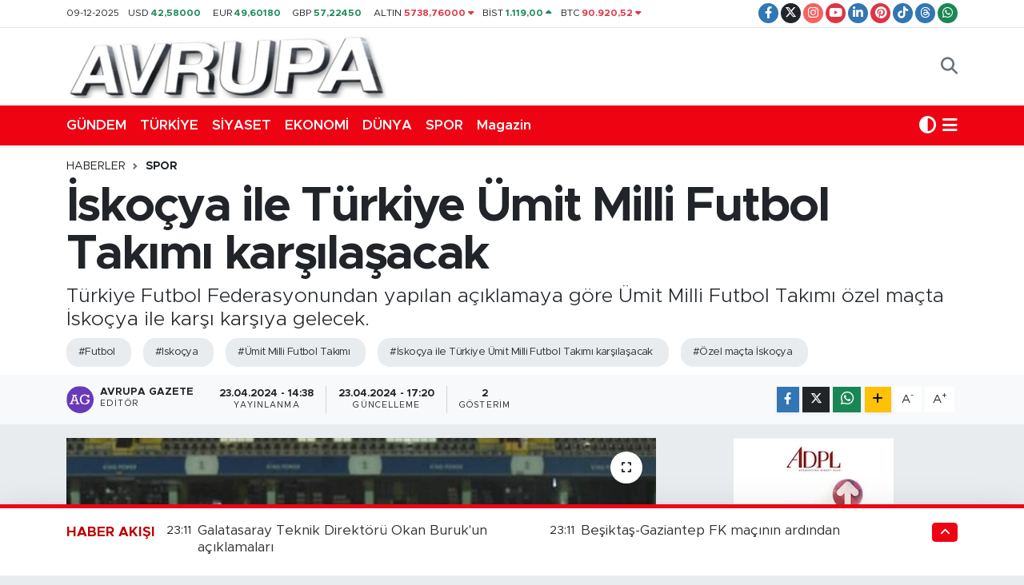

--- FILE ---
content_type: text/html; charset=UTF-8
request_url: https://www.avrupagazete.co.uk/iskocya-ile-turkiye-umit-milli-futbol-takimi-karsilasacak
body_size: 26829
content:
<!DOCTYPE html>
<html lang="tr" data-theme="flow">
<head>
<link rel="dns-prefetch" href="//www.avrupagazete.co.uk">
<link rel="dns-prefetch" href="//avrupagazetecouk.teimg.com">
<link rel="dns-prefetch" href="//static.tebilisim.com">
<link rel="dns-prefetch" href="//schema.org","@type":"NewsMediaOrganization","url":"www.avrupagazete.co.uk","name":"avrupa">
<link rel="dns-prefetch" href="//www.googletagmanager.com">
<link rel="dns-prefetch" href="//www.facebook.com">
<link rel="dns-prefetch" href="//www.twitter.com">
<link rel="dns-prefetch" href="//www.instagram.com">
<link rel="dns-prefetch" href="//www.youtube.com">
<link rel="dns-prefetch" href="//www.linkedin.com">
<link rel="dns-prefetch" href="//www.pinterest.com">
<link rel="dns-prefetch" href="//www.tiktok.com">
<link rel="dns-prefetch" href="//www.threads.com">
<link rel="dns-prefetch" href="//api.whatsapp.com">
<link rel="dns-prefetch" href="//www.w3.org">
<link rel="dns-prefetch" href="//x.com">
<link rel="dns-prefetch" href="//pinterest.com">
<link rel="dns-prefetch" href="//t.me">
<link rel="dns-prefetch" href="//accountingdirectplus.com">
<link rel="dns-prefetch" href="//www.avrupatimes.com">
<link rel="dns-prefetch" href="//www.avrupaajansi.com">
<link rel="dns-prefetch" href="//www.avrupaseriilan.com">
<link rel="dns-prefetch" href="//www.avruparadyo.com">
<link rel="dns-prefetch" href="//tebilisim.com">
<link rel="dns-prefetch" href="//facebook.com">
<link rel="dns-prefetch" href="//twitter.com">
<link rel="dns-prefetch" href="//mc.yandex.ru">

    <meta charset="utf-8">
<title>İskoçya ile Türkiye Ümit Milli Futbol Takımı karşılaşacak - Avrupa Gazete İngiltere gazete Londra gazete Londra Türk ingiltere türk avrupa türk gazeteler londra reklam seri ilan turkish newspaper</title>
<meta name="description" content="Türkiye Futbol Federasyonundan yapılan açıklamaya göre Ümit Milli Futbol Takımı özel maçta İskoçya ile karşı karşıya gelecek.">
<meta name="keywords" content="futbol, iskoçya, Ümit Milli Futbol Takımı, İskoçya ile Türkiye Ümit Milli Futbol Takımı karşılaşacak, özel maçta İskoçya">
<link rel="canonical" href="https://www.avrupagazete.co.uk/iskocya-ile-turkiye-umit-milli-futbol-takimi-karsilasacak">
<meta name="viewport" content="width=device-width,initial-scale=1">
<meta name="X-UA-Compatible" content="IE=edge">
<meta name="robots" content="max-image-preview:large">
<meta name="theme-color" content="#ee0313">
<meta name="title" content="İskoçya ile Türkiye Ümit Milli Futbol Takımı karşılaşacak">
<meta name="articleSection" content="news">
<meta name="datePublished" content="2024-04-23T14:38:00+03:00">
<meta name="dateModified" content="2024-04-23T17:20:49+03:00">
<meta name="articleAuthor" content="Anadolu Haber Ajansı">
<meta name="author" content="Anadolu Haber Ajansı">
<link rel="amphtml" href="https://www.avrupagazete.co.uk/iskocya-ile-turkiye-umit-milli-futbol-takimi-karsilasacak/amp">
<meta property="og:site_name" content="Avrupa Gazete">
<meta property="og:title" content="İskoçya ile Türkiye Ümit Milli Futbol Takımı karşılaşacak">
<meta property="og:description" content="Türkiye Futbol Federasyonundan yapılan açıklamaya göre Ümit Milli Futbol Takımı özel maçta İskoçya ile karşı karşıya gelecek.">
<meta property="og:url" content="https://www.avrupagazete.co.uk/iskocya-ile-turkiye-umit-milli-futbol-takimi-karsilasacak">
<meta property="og:image" content="https://avrupagazetecouk.teimg.com/avrupagazete-co-uk/uploads/2024/04/iskocya-ile-turkiye-umit-milli-futbol-takimi-karsilasacak.jpg">
<meta property="og:type" content="article">
<meta property="og:article:published_time" content="2024-04-23T14:38:00+03:00">
<meta property="og:article:modified_time" content="2024-04-23T17:20:49+03:00">
<meta name="twitter:card" content="summary_large_image">
<meta name="twitter:site" content="@avrupagazete">
<meta name="twitter:title" content="İskoçya ile Türkiye Ümit Milli Futbol Takımı karşılaşacak">
<meta name="twitter:description" content="Türkiye Futbol Federasyonundan yapılan açıklamaya göre Ümit Milli Futbol Takımı özel maçta İskoçya ile karşı karşıya gelecek.">
<meta name="twitter:image" content="https://avrupagazetecouk.teimg.com/avrupagazete-co-uk/uploads/2024/04/iskocya-ile-turkiye-umit-milli-futbol-takimi-karsilasacak.jpg">
<meta name="twitter:url" content="https://www.avrupagazete.co.uk/iskocya-ile-turkiye-umit-milli-futbol-takimi-karsilasacak">
<link rel="shortcut icon" type="image/x-icon" href="https://avrupagazetecouk.teimg.com/avrupagazete-co-uk/uploads/2022/03/favicon.ico">
<link rel="manifest" href="https://www.avrupagazete.co.uk/manifest.json?v=6.6.4" />
<link rel="preload" href="https://static.tebilisim.com/flow/assets/css/font-awesome/fa-solid-900.woff2" as="font" type="font/woff2" crossorigin />
<link rel="preload" href="https://static.tebilisim.com/flow/assets/css/font-awesome/fa-brands-400.woff2" as="font" type="font/woff2" crossorigin />
<link rel="preload" href="https://static.tebilisim.com/flow/assets/css/weather-icons/font/weathericons-regular-webfont.woff2" as="font" type="font/woff2" crossorigin />
<link rel="preload" href="https://static.tebilisim.com/flow/vendor/te/fonts/metropolis/metropolis-bold.woff2" as="font" type="font/woff2" crossorigin />
<link rel="preload" href="https://static.tebilisim.com/flow/vendor/te/fonts/metropolis/metropolis-light.woff2" as="font" type="font/woff2" crossorigin />
<link rel="preload" href="https://static.tebilisim.com/flow/vendor/te/fonts/metropolis/metropolis-medium.woff2" as="font" type="font/woff2" crossorigin />
<link rel="preload" href="https://static.tebilisim.com/flow/vendor/te/fonts/metropolis/metropolis-regular.woff2" as="font" type="font/woff2" crossorigin />
<link rel="preload" href="https://static.tebilisim.com/flow/vendor/te/fonts/metropolis/metropolis-semibold.woff2" as="font" type="font/woff2" crossorigin />


<link rel="preload" as="style" href="https://static.tebilisim.com/flow/vendor/te/fonts/metropolis.css?v=6.6.4">
<link rel="stylesheet" href="https://static.tebilisim.com/flow/vendor/te/fonts/metropolis.css?v=6.6.4">

<style>:root {
        --te-link-color: #333;
        --te-link-hover-color: #000;
        --te-font: "Metropolis";
        --te-secondary-font: "Metropolis";
        --te-h1-font-size: 60px;
        --te-color: #ee0313;
        --te-hover-color: #c00202;
        --mm-ocd-width: 85%!important; /*  Mobil Menü Genişliği */
        --swiper-theme-color: var(--te-color)!important;
        --header-13-color: #ffc107;
    }</style><link rel="preload" as="style" href="https://static.tebilisim.com/flow/assets/vendor/bootstrap/css/bootstrap.min.css?v=6.6.4">
<link rel="stylesheet" href="https://static.tebilisim.com/flow/assets/vendor/bootstrap/css/bootstrap.min.css?v=6.6.4">
<link rel="preload" as="style" href="https://static.tebilisim.com/flow/assets/css/app6.6.4.min.css">
<link rel="stylesheet" href="https://static.tebilisim.com/flow/assets/css/app6.6.4.min.css">



<script type="application/ld+json">{"@context":"https:\/\/schema.org","@type":"WebSite","url":"https:\/\/www.avrupagazete.co.uk","potentialAction":{"@type":"SearchAction","target":"https:\/\/www.avrupagazete.co.uk\/arama?q={query}","query-input":"required name=query"}}</script>

<script type="application/ld+json">{"@context":"https://schema.org","@type":"NewsMediaOrganization","url":"https://www.avrupagazete.co.uk","name":"avrupa gazete","logo":"https://avrupagazetecouk.teimg.com/avrupagazete-co-uk/uploads/2022/03/avrupalogoheader.png","sameAs":["https://www.facebook.com/avrupagazetesi","https://www.twitter.com/avrupagazete","https://www.linkedin.com/in/avrupa-gazete-3127a924/","https://www.youtube.com/@avrupagazete7418","https://www.instagram.com/avrupagazete"]}</script>

<script type="application/ld+json">{"@context":"https:\/\/schema.org","@graph":[{"@type":"SiteNavigationElement","name":"Ana Sayfa","url":"https:\/\/www.avrupagazete.co.uk","@id":"https:\/\/www.avrupagazete.co.uk"},{"@type":"SiteNavigationElement","name":"Ekonomi","url":"https:\/\/www.avrupagazete.co.uk\/ekonomi","@id":"https:\/\/www.avrupagazete.co.uk\/ekonomi"},{"@type":"SiteNavigationElement","name":"Magazin","url":"https:\/\/www.avrupagazete.co.uk\/magazin","@id":"https:\/\/www.avrupagazete.co.uk\/magazin"},{"@type":"SiteNavigationElement","name":"G\u00dcNDEMDEK\u0130LER","url":"https:\/\/www.avrupagazete.co.uk\/gundemdekiler","@id":"https:\/\/www.avrupagazete.co.uk\/gundemdekiler"},{"@type":"SiteNavigationElement","name":"Spor","url":"https:\/\/www.avrupagazete.co.uk\/spor","@id":"https:\/\/www.avrupagazete.co.uk\/spor"},{"@type":"SiteNavigationElement","name":"Mustafa \u00d6z","url":"https:\/\/www.avrupagazete.co.uk\/mustafa-oz","@id":"https:\/\/www.avrupagazete.co.uk\/mustafa-oz"},{"@type":"SiteNavigationElement","name":"E Gazete","url":"https:\/\/www.avrupagazete.co.uk\/e-gazete","@id":"https:\/\/www.avrupagazete.co.uk\/e-gazete"},{"@type":"SiteNavigationElement","name":"\u015e\u0130RKET HABERLER\u0130","url":"https:\/\/www.avrupagazete.co.uk\/sirket-haberleri","@id":"https:\/\/www.avrupagazete.co.uk\/sirket-haberleri"},{"@type":"SiteNavigationElement","name":"K\u00fclt\u00fcr-sanat","url":"https:\/\/www.avrupagazete.co.uk\/kultur-sanat","@id":"https:\/\/www.avrupagazete.co.uk\/kultur-sanat"},{"@type":"SiteNavigationElement","name":"Olimpiyatlar","url":"https:\/\/www.avrupagazete.co.uk\/olimpiyatlar","@id":"https:\/\/www.avrupagazete.co.uk\/olimpiyatlar"},{"@type":"SiteNavigationElement","name":"D\u00fcnya","url":"https:\/\/www.avrupagazete.co.uk\/dunya","@id":"https:\/\/www.avrupagazete.co.uk\/dunya"},{"@type":"SiteNavigationElement","name":"Ya\u015fam","url":"https:\/\/www.avrupagazete.co.uk\/yasam","@id":"https:\/\/www.avrupagazete.co.uk\/yasam"},{"@type":"SiteNavigationElement","name":"SA\u011eLIK","url":"https:\/\/www.avrupagazete.co.uk\/saglik","@id":"https:\/\/www.avrupagazete.co.uk\/saglik"},{"@type":"SiteNavigationElement","name":"Teknoloji","url":"https:\/\/www.avrupagazete.co.uk\/teknoloji","@id":"https:\/\/www.avrupagazete.co.uk\/teknoloji"},{"@type":"SiteNavigationElement","name":"T\u00dcRK\u0130YE","url":"https:\/\/www.avrupagazete.co.uk\/turkiye","@id":"https:\/\/www.avrupagazete.co.uk\/turkiye"},{"@type":"SiteNavigationElement","name":"Siyaset","url":"https:\/\/www.avrupagazete.co.uk\/siyaset","@id":"https:\/\/www.avrupagazete.co.uk\/siyaset"},{"@type":"SiteNavigationElement","name":"E\u011e\u0130T\u0130M","url":"https:\/\/www.avrupagazete.co.uk\/egitim","@id":"https:\/\/www.avrupagazete.co.uk\/egitim"},{"@type":"SiteNavigationElement","name":"\u0130NG\u0130L\u0130Z BASINI \u00d6ZETLER\u0130","url":"https:\/\/www.avrupagazete.co.uk\/ingiliz-basini-ozetleri","@id":"https:\/\/www.avrupagazete.co.uk\/ingiliz-basini-ozetleri"},{"@type":"SiteNavigationElement","name":"ALMAN BASINI \u00d6ZETLER\u0130","url":"https:\/\/www.avrupagazete.co.uk\/alman-basini-ozetleri","@id":"https:\/\/www.avrupagazete.co.uk\/alman-basini-ozetleri"},{"@type":"SiteNavigationElement","name":"MEDYA","url":"https:\/\/www.avrupagazete.co.uk\/medya","@id":"https:\/\/www.avrupagazete.co.uk\/medya"},{"@type":"SiteNavigationElement","name":"2014 YEREL SE\u00c7\u0130MLER\u0130","url":"https:\/\/www.avrupagazete.co.uk\/2014-yerel-secimleri","@id":"https:\/\/www.avrupagazete.co.uk\/2014-yerel-secimleri"},{"@type":"SiteNavigationElement","name":"D\u00fcnya Kupas\u0131 2014","url":"https:\/\/www.avrupagazete.co.uk\/dunya-kupasi-2014","@id":"https:\/\/www.avrupagazete.co.uk\/dunya-kupasi-2014"},{"@type":"SiteNavigationElement","name":"2015 T\u00dcRK\u0130YE GENEL SE\u00c7\u0130MLER\u0130","url":"https:\/\/www.avrupagazete.co.uk\/2015-turkiye-genel-secimleri","@id":"https:\/\/www.avrupagazete.co.uk\/2015-turkiye-genel-secimleri"},{"@type":"SiteNavigationElement","name":"2017 T\u00fcrkiye Anayasa De\u011fi\u015fikli\u011fi Referandumu","url":"https:\/\/www.avrupagazete.co.uk\/2017-turkiye-anayasa-degisikligi-referandumu","@id":"https:\/\/www.avrupagazete.co.uk\/2017-turkiye-anayasa-degisikligi-referandumu"},{"@type":"SiteNavigationElement","name":"G\u00fcnl\u00fck Fal","url":"https:\/\/www.avrupagazete.co.uk\/gunluk-fal","@id":"https:\/\/www.avrupagazete.co.uk\/gunluk-fal"},{"@type":"SiteNavigationElement","name":"G\u00fcnl\u00fck TV Rehberi","url":"https:\/\/www.avrupagazete.co.uk\/gunluk-tv-rehberi","@id":"https:\/\/www.avrupagazete.co.uk\/gunluk-tv-rehberi"},{"@type":"SiteNavigationElement","name":"Genel","url":"https:\/\/www.avrupagazete.co.uk\/genel","@id":"https:\/\/www.avrupagazete.co.uk\/genel"},{"@type":"SiteNavigationElement","name":"Politika","url":"https:\/\/www.avrupagazete.co.uk\/politika","@id":"https:\/\/www.avrupagazete.co.uk\/politika"},{"@type":"SiteNavigationElement","name":"Bilim, Teknoloji","url":"https:\/\/www.avrupagazete.co.uk\/bilim-teknoloji","@id":"https:\/\/www.avrupagazete.co.uk\/bilim-teknoloji"},{"@type":"SiteNavigationElement","name":"\u0130ngiltere Haberleri ","url":"https:\/\/www.avrupagazete.co.uk\/ingiltere-haberleri","@id":"https:\/\/www.avrupagazete.co.uk\/ingiltere-haberleri"},{"@type":"SiteNavigationElement","name":"G\u00fcndem","url":"https:\/\/www.avrupagazete.co.uk\/gundem","@id":"https:\/\/www.avrupagazete.co.uk\/gundem"},{"@type":"SiteNavigationElement","name":"Yerel Haberler","url":"https:\/\/www.avrupagazete.co.uk\/yerel-haberler","@id":"https:\/\/www.avrupagazete.co.uk\/yerel-haberler"},{"@type":"SiteNavigationElement","name":"\u00c7evre","url":"https:\/\/www.avrupagazete.co.uk\/cevre","@id":"https:\/\/www.avrupagazete.co.uk\/cevre"},{"@type":"SiteNavigationElement","name":"D\u0131\u015f Haberler","url":"https:\/\/www.avrupagazete.co.uk\/dis-haberler","@id":"https:\/\/www.avrupagazete.co.uk\/dis-haberler"},{"@type":"SiteNavigationElement","name":"\u0130\u015f D\u00fcnyas\u0131","url":"https:\/\/www.avrupagazete.co.uk\/is-dunyasi","@id":"https:\/\/www.avrupagazete.co.uk\/is-dunyasi"},{"@type":"SiteNavigationElement","name":"Yerel","url":"https:\/\/www.avrupagazete.co.uk\/yerel","@id":"https:\/\/www.avrupagazete.co.uk\/yerel"},{"@type":"SiteNavigationElement","name":"Sa\u011fl\u0131k","url":"https:\/\/www.avrupagazete.co.uk\/saglik-1","@id":"https:\/\/www.avrupagazete.co.uk\/saglik-1"},{"@type":"SiteNavigationElement","name":"Bursaspor","url":"https:\/\/www.avrupagazete.co.uk\/bursaspor","@id":"https:\/\/www.avrupagazete.co.uk\/bursaspor"},{"@type":"SiteNavigationElement","name":"Fenerbah\u00e7e","url":"https:\/\/www.avrupagazete.co.uk\/fenerbahce","@id":"https:\/\/www.avrupagazete.co.uk\/fenerbahce"},{"@type":"SiteNavigationElement","name":"Istanbul","url":"https:\/\/www.avrupagazete.co.uk\/istanbul","@id":"https:\/\/www.avrupagazete.co.uk\/istanbul"},{"@type":"SiteNavigationElement","name":"Ankara","url":"https:\/\/www.avrupagazete.co.uk\/ankara","@id":"https:\/\/www.avrupagazete.co.uk\/ankara"},{"@type":"SiteNavigationElement","name":"Bursa","url":"https:\/\/www.avrupagazete.co.uk\/bursa","@id":"https:\/\/www.avrupagazete.co.uk\/bursa"},{"@type":"SiteNavigationElement","name":"Gaziantep","url":"https:\/\/www.avrupagazete.co.uk\/gaziantep","@id":"https:\/\/www.avrupagazete.co.uk\/gaziantep"},{"@type":"SiteNavigationElement","name":"D\u00fczce","url":"https:\/\/www.avrupagazete.co.uk\/duzce","@id":"https:\/\/www.avrupagazete.co.uk\/duzce"},{"@type":"SiteNavigationElement","name":"Hatay","url":"https:\/\/www.avrupagazete.co.uk\/hatay","@id":"https:\/\/www.avrupagazete.co.uk\/hatay"},{"@type":"SiteNavigationElement","name":"Kahramanmara\u0161","url":"https:\/\/www.avrupagazete.co.uk\/kahramanmaras","@id":"https:\/\/www.avrupagazete.co.uk\/kahramanmaras"},{"@type":"SiteNavigationElement","name":"Bilecik","url":"https:\/\/www.avrupagazete.co.uk\/bilecik","@id":"https:\/\/www.avrupagazete.co.uk\/bilecik"},{"@type":"SiteNavigationElement","name":"Giresun","url":"https:\/\/www.avrupagazete.co.uk\/giresun","@id":"https:\/\/www.avrupagazete.co.uk\/giresun"},{"@type":"SiteNavigationElement","name":"Afyonkarahisar","url":"https:\/\/www.avrupagazete.co.uk\/afyonkarahisar","@id":"https:\/\/www.avrupagazete.co.uk\/afyonkarahisar"},{"@type":"SiteNavigationElement","name":"Nordrhein-westfalen","url":"https:\/\/www.avrupagazete.co.uk\/nordrhein-westfalen","@id":"https:\/\/www.avrupagazete.co.uk\/nordrhein-westfalen"},{"@type":"SiteNavigationElement","name":"Ile-de-france","url":"https:\/\/www.avrupagazete.co.uk\/ile-de-france","@id":"https:\/\/www.avrupagazete.co.uk\/ile-de-france"},{"@type":"SiteNavigationElement","name":"Manisa","url":"https:\/\/www.avrupagazete.co.uk\/manisa","@id":"https:\/\/www.avrupagazete.co.uk\/manisa"},{"@type":"SiteNavigationElement","name":"Bilim","url":"https:\/\/www.avrupagazete.co.uk\/bilim","@id":"https:\/\/www.avrupagazete.co.uk\/bilim"},{"@type":"SiteNavigationElement","name":"Sivas","url":"https:\/\/www.avrupagazete.co.uk\/sivas","@id":"https:\/\/www.avrupagazete.co.uk\/sivas"},{"@type":"SiteNavigationElement","name":"Ayd\u0131n","url":"https:\/\/www.avrupagazete.co.uk\/aydin","@id":"https:\/\/www.avrupagazete.co.uk\/aydin"},{"@type":"SiteNavigationElement","name":"Kars","url":"https:\/\/www.avrupagazete.co.uk\/kars","@id":"https:\/\/www.avrupagazete.co.uk\/kars"},{"@type":"SiteNavigationElement","name":"London","url":"https:\/\/www.avrupagazete.co.uk\/london","@id":"https:\/\/www.avrupagazete.co.uk\/london"},{"@type":"SiteNavigationElement","name":"Kyrgyzstan","url":"https:\/\/www.avrupagazete.co.uk\/kyrgyzstan","@id":"https:\/\/www.avrupagazete.co.uk\/kyrgyzstan"},{"@type":"SiteNavigationElement","name":"Edirne","url":"https:\/\/www.avrupagazete.co.uk\/edirne","@id":"https:\/\/www.avrupagazete.co.uk\/edirne"},{"@type":"SiteNavigationElement","name":"Eski\u0161ehir","url":"https:\/\/www.avrupagazete.co.uk\/eskisehir","@id":"https:\/\/www.avrupagazete.co.uk\/eskisehir"},{"@type":"SiteNavigationElement","name":"Mu\u011fla","url":"https:\/\/www.avrupagazete.co.uk\/mugla","@id":"https:\/\/www.avrupagazete.co.uk\/mugla"},{"@type":"SiteNavigationElement","name":"Crna gora","url":"https:\/\/www.avrupagazete.co.uk\/crna-gora","@id":"https:\/\/www.avrupagazete.co.uk\/crna-gora"},{"@type":"SiteNavigationElement","name":"Mu\u015f","url":"https:\/\/www.avrupagazete.co.uk\/mus","@id":"https:\/\/www.avrupagazete.co.uk\/mus"},{"@type":"SiteNavigationElement","name":"Kazahstan","url":"https:\/\/www.avrupagazete.co.uk\/kazahstan","@id":"https:\/\/www.avrupagazete.co.uk\/kazahstan"},{"@type":"SiteNavigationElement","name":"Moskva","url":"https:\/\/www.avrupagazete.co.uk\/moskva","@id":"https:\/\/www.avrupagazete.co.uk\/moskva"},{"@type":"SiteNavigationElement","name":"Brussels","url":"https:\/\/www.avrupagazete.co.uk\/brussels","@id":"https:\/\/www.avrupagazete.co.uk\/brussels"},{"@type":"SiteNavigationElement","name":"Erzurum","url":"https:\/\/www.avrupagazete.co.uk\/erzurum","@id":"https:\/\/www.avrupagazete.co.uk\/erzurum"},{"@type":"SiteNavigationElement","name":"\u010canakkale","url":"https:\/\/www.avrupagazete.co.uk\/canakkale","@id":"https:\/\/www.avrupagazete.co.uk\/canakkale"},{"@type":"SiteNavigationElement","name":"Sinop","url":"https:\/\/www.avrupagazete.co.uk\/sinop","@id":"https:\/\/www.avrupagazete.co.uk\/sinop"},{"@type":"SiteNavigationElement","name":"Trabzon","url":"https:\/\/www.avrupagazete.co.uk\/trabzon","@id":"https:\/\/www.avrupagazete.co.uk\/trabzon"},{"@type":"SiteNavigationElement","name":"Antalija","url":"https:\/\/www.avrupagazete.co.uk\/antalija","@id":"https:\/\/www.avrupagazete.co.uk\/antalija"},{"@type":"SiteNavigationElement","name":"Konya","url":"https:\/\/www.avrupagazete.co.uk\/konya","@id":"https:\/\/www.avrupagazete.co.uk\/konya"},{"@type":"SiteNavigationElement","name":"Atina","url":"https:\/\/www.avrupagazete.co.uk\/atina","@id":"https:\/\/www.avrupagazete.co.uk\/atina"},{"@type":"SiteNavigationElement","name":"U\u015fak","url":"https:\/\/www.avrupagazete.co.uk\/usak","@id":"https:\/\/www.avrupagazete.co.uk\/usak"},{"@type":"SiteNavigationElement","name":"Beirut","url":"https:\/\/www.avrupagazete.co.uk\/beirut","@id":"https:\/\/www.avrupagazete.co.uk\/beirut"},{"@type":"SiteNavigationElement","name":"Bolu","url":"https:\/\/www.avrupagazete.co.uk\/bolu","@id":"https:\/\/www.avrupagazete.co.uk\/bolu"},{"@type":"SiteNavigationElement","name":"Hakkari","url":"https:\/\/www.avrupagazete.co.uk\/hakkari","@id":"https:\/\/www.avrupagazete.co.uk\/hakkari"},{"@type":"SiteNavigationElement","name":"K\u0131r\u015fehir","url":"https:\/\/www.avrupagazete.co.uk\/kirsehir","@id":"https:\/\/www.avrupagazete.co.uk\/kirsehir"},{"@type":"SiteNavigationElement","name":"Tbmm","url":"https:\/\/www.avrupagazete.co.uk\/tbmm","@id":"https:\/\/www.avrupagazete.co.uk\/tbmm"},{"@type":"SiteNavigationElement","name":"Kod\u017eaeli","url":"https:\/\/www.avrupagazete.co.uk\/kodzaeli","@id":"https:\/\/www.avrupagazete.co.uk\/kodzaeli"},{"@type":"SiteNavigationElement","name":"Mersin","url":"https:\/\/www.avrupagazete.co.uk\/mersin","@id":"https:\/\/www.avrupagazete.co.uk\/mersin"},{"@type":"SiteNavigationElement","name":"Jerusalem","url":"https:\/\/www.avrupagazete.co.uk\/jerusalem","@id":"https:\/\/www.avrupagazete.co.uk\/jerusalem"},{"@type":"SiteNavigationElement","name":"Kayseri","url":"https:\/\/www.avrupagazete.co.uk\/kayseri","@id":"https:\/\/www.avrupagazete.co.uk\/kayseri"},{"@type":"SiteNavigationElement","name":"Balikesir","url":"https:\/\/www.avrupagazete.co.uk\/balikesir","@id":"https:\/\/www.avrupagazete.co.uk\/balikesir"},{"@type":"SiteNavigationElement","name":"Baki","url":"https:\/\/www.avrupagazete.co.uk\/baki","@id":"https:\/\/www.avrupagazete.co.uk\/baki"},{"@type":"SiteNavigationElement","name":"Skoplje","url":"https:\/\/www.avrupagazete.co.uk\/skoplje","@id":"https:\/\/www.avrupagazete.co.uk\/skoplje"},{"@type":"SiteNavigationElement","name":"Velika britanija","url":"https:\/\/www.avrupagazete.co.uk\/velika-britanija","@id":"https:\/\/www.avrupagazete.co.uk\/velika-britanija"},{"@type":"SiteNavigationElement","name":"Berlin","url":"https:\/\/www.avrupagazete.co.uk\/berlin","@id":"https:\/\/www.avrupagazete.co.uk\/berlin"},{"@type":"SiteNavigationElement","name":"Adana","url":"https:\/\/www.avrupagazete.co.uk\/adana","@id":"https:\/\/www.avrupagazete.co.uk\/adana"},{"@type":"SiteNavigationElement","name":"Sakarya","url":"https:\/\/www.avrupagazete.co.uk\/sakarya","@id":"https:\/\/www.avrupagazete.co.uk\/sakarya"},{"@type":"SiteNavigationElement","name":"Tripoli","url":"https:\/\/www.avrupagazete.co.uk\/tripoli","@id":"https:\/\/www.avrupagazete.co.uk\/tripoli"},{"@type":"SiteNavigationElement","name":"Ad\u0131yaman","url":"https:\/\/www.avrupagazete.co.uk\/adiyaman","@id":"https:\/\/www.avrupagazete.co.uk\/adiyaman"},{"@type":"SiteNavigationElement","name":"Erzincan","url":"https:\/\/www.avrupagazete.co.uk\/erzincan","@id":"https:\/\/www.avrupagazete.co.uk\/erzincan"},{"@type":"SiteNavigationElement","name":"Rize","url":"https:\/\/www.avrupagazete.co.uk\/rize","@id":"https:\/\/www.avrupagazete.co.uk\/rize"},{"@type":"SiteNavigationElement","name":"Samsun","url":"https:\/\/www.avrupagazete.co.uk\/samsun","@id":"https:\/\/www.avrupagazete.co.uk\/samsun"},{"@type":"SiteNavigationElement","name":"Agri","url":"https:\/\/www.avrupagazete.co.uk\/agri","@id":"https:\/\/www.avrupagazete.co.uk\/agri"},{"@type":"SiteNavigationElement","name":"\u010cankiri","url":"https:\/\/www.avrupagazete.co.uk\/cankiri","@id":"https:\/\/www.avrupagazete.co.uk\/cankiri"},{"@type":"SiteNavigationElement","name":"Tokat","url":"https:\/\/www.avrupagazete.co.uk\/tokat","@id":"https:\/\/www.avrupagazete.co.uk\/tokat"},{"@type":"SiteNavigationElement","name":"Karab\u00fck","url":"https:\/\/www.avrupagazete.co.uk\/karabuk","@id":"https:\/\/www.avrupagazete.co.uk\/karabuk"},{"@type":"SiteNavigationElement","name":"Nevsehir","url":"https:\/\/www.avrupagazete.co.uk\/nevsehir","@id":"https:\/\/www.avrupagazete.co.uk\/nevsehir"},{"@type":"SiteNavigationElement","name":"Izmir","url":"https:\/\/www.avrupagazete.co.uk\/izmir","@id":"https:\/\/www.avrupagazete.co.uk\/izmir"},{"@type":"SiteNavigationElement","name":"Tekirda\u011f","url":"https:\/\/www.avrupagazete.co.uk\/tekirdag","@id":"https:\/\/www.avrupagazete.co.uk\/tekirdag"},{"@type":"SiteNavigationElement","name":"Kosovo","url":"https:\/\/www.avrupagazete.co.uk\/kosovo","@id":"https:\/\/www.avrupagazete.co.uk\/kosovo"},{"@type":"SiteNavigationElement","name":"Doha","url":"https:\/\/www.avrupagazete.co.uk\/doha","@id":"https:\/\/www.avrupagazete.co.uk\/doha"},{"@type":"SiteNavigationElement","name":"Jordan","url":"https:\/\/www.avrupagazete.co.uk\/jordan","@id":"https:\/\/www.avrupagazete.co.uk\/jordan"},{"@type":"SiteNavigationElement","name":"Gazze","url":"https:\/\/www.avrupagazete.co.uk\/gazze","@id":"https:\/\/www.avrupagazete.co.uk\/gazze"},{"@type":"SiteNavigationElement","name":"G\u00fcm\u00fclcine","url":"https:\/\/www.avrupagazete.co.uk\/gumulcine","@id":"https:\/\/www.avrupagazete.co.uk\/gumulcine"},{"@type":"SiteNavigationElement","name":"\u0130dlib","url":"https:\/\/www.avrupagazete.co.uk\/idlib","@id":"https:\/\/www.avrupagazete.co.uk\/idlib"},{"@type":"SiteNavigationElement","name":"Kastamonu","url":"https:\/\/www.avrupagazete.co.uk\/kastamonu","@id":"https:\/\/www.avrupagazete.co.uk\/kastamonu"},{"@type":"SiteNavigationElement","name":"Roma","url":"https:\/\/www.avrupagazete.co.uk\/roma","@id":"https:\/\/www.avrupagazete.co.uk\/roma"},{"@type":"SiteNavigationElement","name":"Corum","url":"https:\/\/www.avrupagazete.co.uk\/corum","@id":"https:\/\/www.avrupagazete.co.uk\/corum"},{"@type":"SiteNavigationElement","name":"Bolivar","url":"https:\/\/www.avrupagazete.co.uk\/bolivar","@id":"https:\/\/www.avrupagazete.co.uk\/bolivar"},{"@type":"SiteNavigationElement","name":"K\u0131rklareli","url":"https:\/\/www.avrupagazete.co.uk\/kirklareli","@id":"https:\/\/www.avrupagazete.co.uk\/kirklareli"},{"@type":"SiteNavigationElement","name":"Bayburt","url":"https:\/\/www.avrupagazete.co.uk\/bayburt","@id":"https:\/\/www.avrupagazete.co.uk\/bayburt"},{"@type":"SiteNavigationElement","name":"Osmaniye","url":"https:\/\/www.avrupagazete.co.uk\/osmaniye","@id":"https:\/\/www.avrupagazete.co.uk\/osmaniye"},{"@type":"SiteNavigationElement","name":"Zonguldak","url":"https:\/\/www.avrupagazete.co.uk\/zonguldak","@id":"https:\/\/www.avrupagazete.co.uk\/zonguldak"},{"@type":"SiteNavigationElement","name":"Damask","url":"https:\/\/www.avrupagazete.co.uk\/damask","@id":"https:\/\/www.avrupagazete.co.uk\/damask"},{"@type":"SiteNavigationElement","name":"Artvin","url":"https:\/\/www.avrupagazete.co.uk\/artvin","@id":"https:\/\/www.avrupagazete.co.uk\/artvin"},{"@type":"SiteNavigationElement","name":"Van","url":"https:\/\/www.avrupagazete.co.uk\/van","@id":"https:\/\/www.avrupagazete.co.uk\/van"},{"@type":"SiteNavigationElement","name":"Burdur","url":"https:\/\/www.avrupagazete.co.uk\/burdur","@id":"https:\/\/www.avrupagazete.co.uk\/burdur"},{"@type":"SiteNavigationElement","name":"Diyarbakir","url":"https:\/\/www.avrupagazete.co.uk\/diyarbakir","@id":"https:\/\/www.avrupagazete.co.uk\/diyarbakir"},{"@type":"SiteNavigationElement","name":"Astana","url":"https:\/\/www.avrupagazete.co.uk\/astana","@id":"https:\/\/www.avrupagazete.co.uk\/astana"},{"@type":"SiteNavigationElement","name":"Lodz","url":"https:\/\/www.avrupagazete.co.uk\/lodz","@id":"https:\/\/www.avrupagazete.co.uk\/lodz"},{"@type":"SiteNavigationElement","name":"Holandija","url":"https:\/\/www.avrupagazete.co.uk\/holandija","@id":"https:\/\/www.avrupagazete.co.uk\/holandija"},{"@type":"SiteNavigationElement","name":"\u0160anliurfa","url":"https:\/\/www.avrupagazete.co.uk\/sanliurfa","@id":"https:\/\/www.avrupagazete.co.uk\/sanliurfa"},{"@type":"SiteNavigationElement","name":"Ta\u015fkent","url":"https:\/\/www.avrupagazete.co.uk\/taskent","@id":"https:\/\/www.avrupagazete.co.uk\/taskent"},{"@type":"SiteNavigationElement","name":"Yozgat","url":"https:\/\/www.avrupagazete.co.uk\/yozgat","@id":"https:\/\/www.avrupagazete.co.uk\/yozgat"},{"@type":"SiteNavigationElement","name":"Tunceli","url":"https:\/\/www.avrupagazete.co.uk\/tunceli","@id":"https:\/\/www.avrupagazete.co.uk\/tunceli"},{"@type":"SiteNavigationElement","name":"Sudan","url":"https:\/\/www.avrupagazete.co.uk\/sudan","@id":"https:\/\/www.avrupagazete.co.uk\/sudan"},{"@type":"SiteNavigationElement","name":"Bitlis","url":"https:\/\/www.avrupagazete.co.uk\/bitlis","@id":"https:\/\/www.avrupagazete.co.uk\/bitlis"},{"@type":"SiteNavigationElement","name":"Nikozija","url":"https:\/\/www.avrupagazete.co.uk\/nikozija","@id":"https:\/\/www.avrupagazete.co.uk\/nikozija"},{"@type":"SiteNavigationElement","name":"Tirane","url":"https:\/\/www.avrupagazete.co.uk\/tirane","@id":"https:\/\/www.avrupagazete.co.uk\/tirane"},{"@type":"SiteNavigationElement","name":"Basel","url":"https:\/\/www.avrupagazete.co.uk\/basel","@id":"https:\/\/www.avrupagazete.co.uk\/basel"},{"@type":"SiteNavigationElement","name":"Amasya","url":"https:\/\/www.avrupagazete.co.uk\/amasya","@id":"https:\/\/www.avrupagazete.co.uk\/amasya"},{"@type":"SiteNavigationElement","name":"Kirkuk","url":"https:\/\/www.avrupagazete.co.uk\/kirkuk","@id":"https:\/\/www.avrupagazete.co.uk\/kirkuk"},{"@type":"SiteNavigationElement","name":"Madrid","url":"https:\/\/www.avrupagazete.co.uk\/madrid","@id":"https:\/\/www.avrupagazete.co.uk\/madrid"},{"@type":"SiteNavigationElement","name":"\u017deneva","url":"https:\/\/www.avrupagazete.co.uk\/zeneva","@id":"https:\/\/www.avrupagazete.co.uk\/zeneva"},{"@type":"SiteNavigationElement","name":"Dakar","url":"https:\/\/www.avrupagazete.co.uk\/dakar","@id":"https:\/\/www.avrupagazete.co.uk\/dakar"},{"@type":"SiteNavigationElement","name":"Denizli","url":"https:\/\/www.avrupagazete.co.uk\/denizli","@id":"https:\/\/www.avrupagazete.co.uk\/denizli"},{"@type":"SiteNavigationElement","name":"Sarajevo","url":"https:\/\/www.avrupagazete.co.uk\/sarajevo","@id":"https:\/\/www.avrupagazete.co.uk\/sarajevo"},{"@type":"SiteNavigationElement","name":"K\u0131r\u0131kkale","url":"https:\/\/www.avrupagazete.co.uk\/kirikkale","@id":"https:\/\/www.avrupagazete.co.uk\/kirikkale"},{"@type":"SiteNavigationElement","name":"Elazig","url":"https:\/\/www.avrupagazete.co.uk\/elazig","@id":"https:\/\/www.avrupagazete.co.uk\/elazig"},{"@type":"SiteNavigationElement","name":"Malatya","url":"https:\/\/www.avrupagazete.co.uk\/malatya","@id":"https:\/\/www.avrupagazete.co.uk\/malatya"},{"@type":"SiteNavigationElement","name":"Mardin","url":"https:\/\/www.avrupagazete.co.uk\/mardin","@id":"https:\/\/www.avrupagazete.co.uk\/mardin"},{"@type":"SiteNavigationElement","name":"K\u00fctahya","url":"https:\/\/www.avrupagazete.co.uk\/kutahya","@id":"https:\/\/www.avrupagazete.co.uk\/kutahya"},{"@type":"SiteNavigationElement","name":"\u0160irnak","url":"https:\/\/www.avrupagazete.co.uk\/sirnak","@id":"https:\/\/www.avrupagazete.co.uk\/sirnak"},{"@type":"SiteNavigationElement","name":"Kilis","url":"https:\/\/www.avrupagazete.co.uk\/kilis","@id":"https:\/\/www.avrupagazete.co.uk\/kilis"},{"@type":"SiteNavigationElement","name":"Ordu","url":"https:\/\/www.avrupagazete.co.uk\/ordu","@id":"https:\/\/www.avrupagazete.co.uk\/ordu"},{"@type":"SiteNavigationElement","name":"G\u00fcm\u00fc\u015fhane","url":"https:\/\/www.avrupagazete.co.uk\/gumushane","@id":"https:\/\/www.avrupagazete.co.uk\/gumushane"},{"@type":"SiteNavigationElement","name":"Ni\u011fde","url":"https:\/\/www.avrupagazete.co.uk\/nigde","@id":"https:\/\/www.avrupagazete.co.uk\/nigde"},{"@type":"SiteNavigationElement","name":"Albanija","url":"https:\/\/www.avrupagazete.co.uk\/albanija","@id":"https:\/\/www.avrupagazete.co.uk\/albanija"},{"@type":"SiteNavigationElement","name":"Be\u010d","url":"https:\/\/www.avrupagazete.co.uk\/bec","@id":"https:\/\/www.avrupagazete.co.uk\/bec"},{"@type":"SiteNavigationElement","name":"Bing\u00f6l","url":"https:\/\/www.avrupagazete.co.uk\/bingol","@id":"https:\/\/www.avrupagazete.co.uk\/bingol"},{"@type":"SiteNavigationElement","name":"Abuja","url":"https:\/\/www.avrupagazete.co.uk\/abuja","@id":"https:\/\/www.avrupagazete.co.uk\/abuja"},{"@type":"SiteNavigationElement","name":"New york","url":"https:\/\/www.avrupagazete.co.uk\/new-york","@id":"https:\/\/www.avrupagazete.co.uk\/new-york"},{"@type":"SiteNavigationElement","name":"Ardahan","url":"https:\/\/www.avrupagazete.co.uk\/ardahan","@id":"https:\/\/www.avrupagazete.co.uk\/ardahan"},{"@type":"SiteNavigationElement","name":"Bart\u0131n","url":"https:\/\/www.avrupagazete.co.uk\/bartin","@id":"https:\/\/www.avrupagazete.co.uk\/bartin"},{"@type":"SiteNavigationElement","name":"\u0160tokholm","url":"https:\/\/www.avrupagazete.co.uk\/stokholm","@id":"https:\/\/www.avrupagazete.co.uk\/stokholm"},{"@type":"SiteNavigationElement","name":"T bilisi","url":"https:\/\/www.avrupagazete.co.uk\/t-bilisi","@id":"https:\/\/www.avrupagazete.co.uk\/t-bilisi"},{"@type":"SiteNavigationElement","name":"Washington dc","url":"https:\/\/www.avrupagazete.co.uk\/washington-dc","@id":"https:\/\/www.avrupagazete.co.uk\/washington-dc"},{"@type":"SiteNavigationElement","name":"Romania","url":"https:\/\/www.avrupagazete.co.uk\/romania","@id":"https:\/\/www.avrupagazete.co.uk\/romania"},{"@type":"SiteNavigationElement","name":"Tataristan","url":"https:\/\/www.avrupagazete.co.uk\/tataristan","@id":"https:\/\/www.avrupagazete.co.uk\/tataristan"},{"@type":"SiteNavigationElement","name":"Hrvatska","url":"https:\/\/www.avrupagazete.co.uk\/hrvatska","@id":"https:\/\/www.avrupagazete.co.uk\/hrvatska"},{"@type":"SiteNavigationElement","name":"Teheran","url":"https:\/\/www.avrupagazete.co.uk\/teheran","@id":"https:\/\/www.avrupagazete.co.uk\/teheran"},{"@type":"SiteNavigationElement","name":"Vatikan","url":"https:\/\/www.avrupagazete.co.uk\/vatikan","@id":"https:\/\/www.avrupagazete.co.uk\/vatikan"},{"@type":"SiteNavigationElement","name":"Ramallah","url":"https:\/\/www.avrupagazete.co.uk\/ramallah","@id":"https:\/\/www.avrupagazete.co.uk\/ramallah"},{"@type":"SiteNavigationElement","name":"Siirt","url":"https:\/\/www.avrupagazete.co.uk\/siirt","@id":"https:\/\/www.avrupagazete.co.uk\/siirt"},{"@type":"SiteNavigationElement","name":"I\u011fd\u0131r","url":"https:\/\/www.avrupagazete.co.uk\/igdir","@id":"https:\/\/www.avrupagazete.co.uk\/igdir"},{"@type":"SiteNavigationElement","name":"Isparta","url":"https:\/\/www.avrupagazete.co.uk\/isparta","@id":"https:\/\/www.avrupagazete.co.uk\/isparta"},{"@type":"SiteNavigationElement","name":"Peking","url":"https:\/\/www.avrupagazete.co.uk\/peking","@id":"https:\/\/www.avrupagazete.co.uk\/peking"},{"@type":"SiteNavigationElement","name":"Yalova","url":"https:\/\/www.avrupagazete.co.uk\/yalova","@id":"https:\/\/www.avrupagazete.co.uk\/yalova"},{"@type":"SiteNavigationElement","name":"Azerbejd\u017ean","url":"https:\/\/www.avrupagazete.co.uk\/azerbejdzan","@id":"https:\/\/www.avrupagazete.co.uk\/azerbejdzan"},{"@type":"SiteNavigationElement","name":"Malta","url":"https:\/\/www.avrupagazete.co.uk\/malta","@id":"https:\/\/www.avrupagazete.co.uk\/malta"},{"@type":"SiteNavigationElement","name":"Gostivar","url":"https:\/\/www.avrupagazete.co.uk\/gostivar","@id":"https:\/\/www.avrupagazete.co.uk\/gostivar"},{"@type":"SiteNavigationElement","name":"Al\u017eir","url":"https:\/\/www.avrupagazete.co.uk\/alzir","@id":"https:\/\/www.avrupagazete.co.uk\/alzir"},{"@type":"SiteNavigationElement","name":"Erbil","url":"https:\/\/www.avrupagazete.co.uk\/erbil","@id":"https:\/\/www.avrupagazete.co.uk\/erbil"},{"@type":"SiteNavigationElement","name":"Kairo","url":"https:\/\/www.avrupagazete.co.uk\/kairo","@id":"https:\/\/www.avrupagazete.co.uk\/kairo"},{"@type":"SiteNavigationElement","name":"Pais vasco","url":"https:\/\/www.avrupagazete.co.uk\/pais-vasco","@id":"https:\/\/www.avrupagazete.co.uk\/pais-vasco"},{"@type":"SiteNavigationElement","name":"Mostar","url":"https:\/\/www.avrupagazete.co.uk\/mostar","@id":"https:\/\/www.avrupagazete.co.uk\/mostar"},{"@type":"SiteNavigationElement","name":"Sofija","url":"https:\/\/www.avrupagazete.co.uk\/sofija","@id":"https:\/\/www.avrupagazete.co.uk\/sofija"},{"@type":"SiteNavigationElement","name":"Aksaray","url":"https:\/\/www.avrupagazete.co.uk\/aksaray","@id":"https:\/\/www.avrupagazete.co.uk\/aksaray"},{"@type":"SiteNavigationElement","name":"Kijev","url":"https:\/\/www.avrupagazete.co.uk\/kijev","@id":"https:\/\/www.avrupagazete.co.uk\/kijev"},{"@type":"SiteNavigationElement","name":"Provence-alpes-cote d azur","url":"https:\/\/www.avrupagazete.co.uk\/provence-alpes-cote-d-azur","@id":"https:\/\/www.avrupagazete.co.uk\/provence-alpes-cote-d-azur"},{"@type":"SiteNavigationElement","name":"Shaanxi","url":"https:\/\/www.avrupagazete.co.uk\/shaanxi","@id":"https:\/\/www.avrupagazete.co.uk\/shaanxi"},{"@type":"SiteNavigationElement","name":"Muskat","url":"https:\/\/www.avrupagazete.co.uk\/muskat","@id":"https:\/\/www.avrupagazete.co.uk\/muskat"},{"@type":"SiteNavigationElement","name":"Budimpe\u0161ta","url":"https:\/\/www.avrupagazete.co.uk\/budimpesta","@id":"https:\/\/www.avrupagazete.co.uk\/budimpesta"},{"@type":"SiteNavigationElement","name":"Bosna i hercegovina","url":"https:\/\/www.avrupagazete.co.uk\/bosna-i-hercegovina","@id":"https:\/\/www.avrupagazete.co.uk\/bosna-i-hercegovina"},{"@type":"SiteNavigationElement","name":"Tunis","url":"https:\/\/www.avrupagazete.co.uk\/tunis","@id":"https:\/\/www.avrupagazete.co.uk\/tunis"},{"@type":"SiteNavigationElement","name":"Batman","url":"https:\/\/www.avrupagazete.co.uk\/batman","@id":"https:\/\/www.avrupagazete.co.uk\/batman"},{"@type":"SiteNavigationElement","name":"Katalonija","url":"https:\/\/www.avrupagazete.co.uk\/katalonija","@id":"https:\/\/www.avrupagazete.co.uk\/katalonija"},{"@type":"SiteNavigationElement","name":"Kalkandelen","url":"https:\/\/www.avrupagazete.co.uk\/kalkandelen","@id":"https:\/\/www.avrupagazete.co.uk\/kalkandelen"},{"@type":"SiteNavigationElement","name":"Abu dhabi","url":"https:\/\/www.avrupagazete.co.uk\/abu-dhabi","@id":"https:\/\/www.avrupagazete.co.uk\/abu-dhabi"},{"@type":"SiteNavigationElement","name":"Zenica","url":"https:\/\/www.avrupagazete.co.uk\/zenica","@id":"https:\/\/www.avrupagazete.co.uk\/zenica"},{"@type":"SiteNavigationElement","name":"Tetova\/kalkandelen","url":"https:\/\/www.avrupagazete.co.uk\/tetovakalkandelen","@id":"https:\/\/www.avrupagazete.co.uk\/tetovakalkandelen"},{"@type":"SiteNavigationElement","name":"Sjedinjene ameri\u010dke dr\u017eave","url":"https:\/\/www.avrupagazete.co.uk\/sjedinjene-americke-drzave","@id":"https:\/\/www.avrupagazete.co.uk\/sjedinjene-americke-drzave"},{"@type":"SiteNavigationElement","name":"Zagreb","url":"https:\/\/www.avrupagazete.co.uk\/zagreb","@id":"https:\/\/www.avrupagazete.co.uk\/zagreb"},{"@type":"SiteNavigationElement","name":"Antwerpen","url":"https:\/\/www.avrupagazete.co.uk\/antwerpen","@id":"https:\/\/www.avrupagazete.co.uk\/antwerpen"},{"@type":"SiteNavigationElement","name":"Cape town","url":"https:\/\/www.avrupagazete.co.uk\/cape-town","@id":"https:\/\/www.avrupagazete.co.uk\/cape-town"},{"@type":"SiteNavigationElement","name":"Italija","url":"https:\/\/www.avrupagazete.co.uk\/italija","@id":"https:\/\/www.avrupagazete.co.uk\/italija"},{"@type":"SiteNavigationElement","name":"Francuska","url":"https:\/\/www.avrupagazete.co.uk\/francuska","@id":"https:\/\/www.avrupagazete.co.uk\/francuska"},{"@type":"SiteNavigationElement","name":"Bagdad","url":"https:\/\/www.avrupagazete.co.uk\/bagdad","@id":"https:\/\/www.avrupagazete.co.uk\/bagdad"},{"@type":"SiteNavigationElement","name":"Beograd","url":"https:\/\/www.avrupagazete.co.uk\/beograd","@id":"https:\/\/www.avrupagazete.co.uk\/beograd"},{"@type":"SiteNavigationElement","name":"Njema\u010dka","url":"https:\/\/www.avrupagazete.co.uk\/njemacka","@id":"https:\/\/www.avrupagazete.co.uk\/njemacka"},{"@type":"SiteNavigationElement","name":"Panama","url":"https:\/\/www.avrupagazete.co.uk\/panama","@id":"https:\/\/www.avrupagazete.co.uk\/panama"},{"@type":"SiteNavigationElement","name":"Mekka","url":"https:\/\/www.avrupagazete.co.uk\/mekka","@id":"https:\/\/www.avrupagazete.co.uk\/mekka"},{"@type":"SiteNavigationElement","name":"Kuvajt","url":"https:\/\/www.avrupagazete.co.uk\/kuvajt","@id":"https:\/\/www.avrupagazete.co.uk\/kuvajt"},{"@type":"SiteNavigationElement","name":"Tajland","url":"https:\/\/www.avrupagazete.co.uk\/tajland","@id":"https:\/\/www.avrupagazete.co.uk\/tajland"},{"@type":"SiteNavigationElement","name":"Karaman","url":"https:\/\/www.avrupagazete.co.uk\/karaman","@id":"https:\/\/www.avrupagazete.co.uk\/karaman"},{"@type":"SiteNavigationElement","name":"Ontario","url":"https:\/\/www.avrupagazete.co.uk\/ontario","@id":"https:\/\/www.avrupagazete.co.uk\/ontario"},{"@type":"SiteNavigationElement","name":"Wroclaw","url":"https:\/\/www.avrupagazete.co.uk\/wroclaw","@id":"https:\/\/www.avrupagazete.co.uk\/wroclaw"},{"@type":"SiteNavigationElement","name":"Abi\u0111an","url":"https:\/\/www.avrupagazete.co.uk\/abidan","@id":"https:\/\/www.avrupagazete.co.uk\/abidan"},{"@type":"SiteNavigationElement","name":"Tokio","url":"https:\/\/www.avrupagazete.co.uk\/tokio","@id":"https:\/\/www.avrupagazete.co.uk\/tokio"},{"@type":"SiteNavigationElement","name":"Schleswig-holstein","url":"https:\/\/www.avrupagazete.co.uk\/schleswig-holstein","@id":"https:\/\/www.avrupagazete.co.uk\/schleswig-holstein"},{"@type":"SiteNavigationElement","name":"Du\u015fanbe","url":"https:\/\/www.avrupagazete.co.uk\/dusanbe","@id":"https:\/\/www.avrupagazete.co.uk\/dusanbe"},{"@type":"SiteNavigationElement","name":"Var\u0161ava","url":"https:\/\/www.avrupagazete.co.uk\/varsava","@id":"https:\/\/www.avrupagazete.co.uk\/varsava"},{"@type":"SiteNavigationElement","name":"Rabat","url":"https:\/\/www.avrupagazete.co.uk\/rabat","@id":"https:\/\/www.avrupagazete.co.uk\/rabat"},{"@type":"SiteNavigationElement","name":"Srbija","url":"https:\/\/www.avrupagazete.co.uk\/srbija","@id":"https:\/\/www.avrupagazete.co.uk\/srbija"},{"@type":"SiteNavigationElement","name":"Kalifornija","url":"https:\/\/www.avrupagazete.co.uk\/kalifornija","@id":"https:\/\/www.avrupagazete.co.uk\/kalifornija"},{"@type":"SiteNavigationElement","name":"Kabul","url":"https:\/\/www.avrupagazete.co.uk\/kabul","@id":"https:\/\/www.avrupagazete.co.uk\/kabul"},{"@type":"SiteNavigationElement","name":"Massachusetts","url":"https:\/\/www.avrupagazete.co.uk\/massachusetts","@id":"https:\/\/www.avrupagazete.co.uk\/massachusetts"},{"@type":"SiteNavigationElement","name":"Yaounde","url":"https:\/\/www.avrupagazete.co.uk\/yaounde","@id":"https:\/\/www.avrupagazete.co.uk\/yaounde"},{"@type":"SiteNavigationElement","name":"Novak\u015fot","url":"https:\/\/www.avrupagazete.co.uk\/novaksot","@id":"https:\/\/www.avrupagazete.co.uk\/novaksot"},{"@type":"SiteNavigationElement","name":"Lilognwe","url":"https:\/\/www.avrupagazete.co.uk\/lilognwe","@id":"https:\/\/www.avrupagazete.co.uk\/lilognwe"},{"@type":"SiteNavigationElement","name":"Antananarivo","url":"https:\/\/www.avrupagazete.co.uk\/antananarivo","@id":"https:\/\/www.avrupagazete.co.uk\/antananarivo"},{"@type":"SiteNavigationElement","name":"Cox s bazar","url":"https:\/\/www.avrupagazete.co.uk\/cox-s-bazar","@id":"https:\/\/www.avrupagazete.co.uk\/cox-s-bazar"},{"@type":"SiteNavigationElement","name":"As sulaymaniyah","url":"https:\/\/www.avrupagazete.co.uk\/as-sulaymaniyah","@id":"https:\/\/www.avrupagazete.co.uk\/as-sulaymaniyah"},{"@type":"SiteNavigationElement","name":"Mogadi\u0161u","url":"https:\/\/www.avrupagazete.co.uk\/mogadisu","@id":"https:\/\/www.avrupagazete.co.uk\/mogadisu"},{"@type":"SiteNavigationElement","name":"Lome","url":"https:\/\/www.avrupagazete.co.uk\/lome","@id":"https:\/\/www.avrupagazete.co.uk\/lome"},{"@type":"SiteNavigationElement","name":"Mahajanga","url":"https:\/\/www.avrupagazete.co.uk\/mahajanga","@id":"https:\/\/www.avrupagazete.co.uk\/mahajanga"},{"@type":"SiteNavigationElement","name":"Tete","url":"https:\/\/www.avrupagazete.co.uk\/tete","@id":"https:\/\/www.avrupagazete.co.uk\/tete"},{"@type":"SiteNavigationElement","name":"Islamabad","url":"https:\/\/www.avrupagazete.co.uk\/islamabad","@id":"https:\/\/www.avrupagazete.co.uk\/islamabad"},{"@type":"SiteNavigationElement","name":"Connecticut","url":"https:\/\/www.avrupagazete.co.uk\/connecticut","@id":"https:\/\/www.avrupagazete.co.uk\/connecticut"},{"@type":"SiteNavigationElement","name":"Bamako","url":"https:\/\/www.avrupagazete.co.uk\/bamako","@id":"https:\/\/www.avrupagazete.co.uk\/bamako"},{"@type":"SiteNavigationElement","name":"Brakna","url":"https:\/\/www.avrupagazete.co.uk\/brakna","@id":"https:\/\/www.avrupagazete.co.uk\/brakna"},{"@type":"SiteNavigationElement","name":"Al \u0131sma iliyah","url":"https:\/\/www.avrupagazete.co.uk\/al-isma-iliyah","@id":"https:\/\/www.avrupagazete.co.uk\/al-isma-iliyah"},{"@type":"SiteNavigationElement","name":"Togo","url":"https:\/\/www.avrupagazete.co.uk\/togo","@id":"https:\/\/www.avrupagazete.co.uk\/togo"},{"@type":"SiteNavigationElement","name":"Suways","url":"https:\/\/www.avrupagazete.co.uk\/suways","@id":"https:\/\/www.avrupagazete.co.uk\/suways"},{"@type":"SiteNavigationElement","name":"North carolina","url":"https:\/\/www.avrupagazete.co.uk\/north-carolina","@id":"https:\/\/www.avrupagazete.co.uk\/north-carolina"},{"@type":"SiteNavigationElement","name":"Kurdzhali","url":"https:\/\/www.avrupagazete.co.uk\/kurdzhali","@id":"https:\/\/www.avrupagazete.co.uk\/kurdzhali"},{"@type":"SiteNavigationElement","name":"Bujumbura","url":"https:\/\/www.avrupagazete.co.uk\/bujumbura","@id":"https:\/\/www.avrupagazete.co.uk\/bujumbura"},{"@type":"SiteNavigationElement","name":"Mangochi","url":"https:\/\/www.avrupagazete.co.uk\/mangochi","@id":"https:\/\/www.avrupagazete.co.uk\/mangochi"},{"@type":"SiteNavigationElement","name":"Lebanon","url":"https:\/\/www.avrupagazete.co.uk\/lebanon","@id":"https:\/\/www.avrupagazete.co.uk\/lebanon"},{"@type":"SiteNavigationElement","name":"Medine","url":"https:\/\/www.avrupagazete.co.uk\/medine","@id":"https:\/\/www.avrupagazete.co.uk\/medine"},{"@type":"SiteNavigationElement","name":"Burkina faso","url":"https:\/\/www.avrupagazete.co.uk\/burkina-faso","@id":"https:\/\/www.avrupagazete.co.uk\/burkina-faso"},{"@type":"SiteNavigationElement","name":"Maputo","url":"https:\/\/www.avrupagazete.co.uk\/maputo","@id":"https:\/\/www.avrupagazete.co.uk\/maputo"},{"@type":"SiteNavigationElement","name":"Misrata","url":"https:\/\/www.avrupagazete.co.uk\/misrata","@id":"https:\/\/www.avrupagazete.co.uk\/misrata"},{"@type":"SiteNavigationElement","name":"Turska","url":"https:\/\/www.avrupagazete.co.uk\/turska","@id":"https:\/\/www.avrupagazete.co.uk\/turska"},{"@type":"SiteNavigationElement","name":"Tel aviv","url":"https:\/\/www.avrupagazete.co.uk\/tel-aviv","@id":"https:\/\/www.avrupagazete.co.uk\/tel-aviv"},{"@type":"SiteNavigationElement","name":"Iran","url":"https:\/\/www.avrupagazete.co.uk\/iran","@id":"https:\/\/www.avrupagazete.co.uk\/iran"},{"@type":"SiteNavigationElement","name":"\u0410\u043b\u0435\u043f\u043f\u043e","url":"https:\/\/www.avrupagazete.co.uk\/aleppo","@id":"https:\/\/www.avrupagazete.co.uk\/aleppo"},{"@type":"SiteNavigationElement","name":"Sankt petersburg","url":"https:\/\/www.avrupagazete.co.uk\/sankt-petersburg","@id":"https:\/\/www.avrupagazete.co.uk\/sankt-petersburg"},{"@type":"SiteNavigationElement","name":"Katar","url":"https:\/\/www.avrupagazete.co.uk\/katar","@id":"https:\/\/www.avrupagazete.co.uk\/katar"},{"@type":"SiteNavigationElement","name":"Tuzla","url":"https:\/\/www.avrupagazete.co.uk\/tuzla","@id":"https:\/\/www.avrupagazete.co.uk\/tuzla"},{"@type":"SiteNavigationElement","name":"Aman","url":"https:\/\/www.avrupagazete.co.uk\/aman","@id":"https:\/\/www.avrupagazete.co.uk\/aman"},{"@type":"SiteNavigationElement","name":"Ohrid","url":"https:\/\/www.avrupagazete.co.uk\/ohrid","@id":"https:\/\/www.avrupagazete.co.uk\/ohrid"},{"@type":"SiteNavigationElement","name":"Lombardia","url":"https:\/\/www.avrupagazete.co.uk\/lombardia","@id":"https:\/\/www.avrupagazete.co.uk\/lombardia"},{"@type":"SiteNavigationElement","name":"Austrija","url":"https:\/\/www.avrupagazete.co.uk\/austrija","@id":"https:\/\/www.avrupagazete.co.uk\/austrija"},{"@type":"SiteNavigationElement","name":"Kumanovo","url":"https:\/\/www.avrupagazete.co.uk\/kumanovo","@id":"https:\/\/www.avrupagazete.co.uk\/kumanovo"},{"@type":"SiteNavigationElement","name":"Tirol","url":"https:\/\/www.avrupagazete.co.uk\/tirol","@id":"https:\/\/www.avrupagazete.co.uk\/tirol"},{"@type":"SiteNavigationElement","name":"Karnten","url":"https:\/\/www.avrupagazete.co.uk\/karnten","@id":"https:\/\/www.avrupagazete.co.uk\/karnten"},{"@type":"SiteNavigationElement","name":"Alsace","url":"https:\/\/www.avrupagazete.co.uk\/alsace","@id":"https:\/\/www.avrupagazete.co.uk\/alsace"},{"@type":"SiteNavigationElement","name":"Lazkiye","url":"https:\/\/www.avrupagazete.co.uk\/lazkiye","@id":"https:\/\/www.avrupagazete.co.uk\/lazkiye"},{"@type":"SiteNavigationElement","name":"Jemen","url":"https:\/\/www.avrupagazete.co.uk\/jemen","@id":"https:\/\/www.avrupagazete.co.uk\/jemen"},{"@type":"SiteNavigationElement","name":"Dahuk","url":"https:\/\/www.avrupagazete.co.uk\/dahuk","@id":"https:\/\/www.avrupagazete.co.uk\/dahuk"},{"@type":"SiteNavigationElement","name":"Vitsyebskaya voblasts","url":"https:\/\/www.avrupagazete.co.uk\/vitsyebskaya-voblasts","@id":"https:\/\/www.avrupagazete.co.uk\/vitsyebskaya-voblasts"},{"@type":"SiteNavigationElement","name":"Mavrovi anovi","url":"https:\/\/www.avrupagazete.co.uk\/mavrovi-anovi","@id":"https:\/\/www.avrupagazete.co.uk\/mavrovi-anovi"},{"@type":"SiteNavigationElement","name":"Kranjska gora","url":"https:\/\/www.avrupagazete.co.uk\/kranjska-gora","@id":"https:\/\/www.avrupagazete.co.uk\/kranjska-gora"},{"@type":"SiteNavigationElement","name":"Ljubljana","url":"https:\/\/www.avrupagazete.co.uk\/ljubljana","@id":"https:\/\/www.avrupagazete.co.uk\/ljubljana"},{"@type":"SiteNavigationElement","name":"Portugal","url":"https:\/\/www.avrupagazete.co.uk\/portugal","@id":"https:\/\/www.avrupagazete.co.uk\/portugal"},{"@type":"SiteNavigationElement","name":"Mosul","url":"https:\/\/www.avrupagazete.co.uk\/mosul","@id":"https:\/\/www.avrupagazete.co.uk\/mosul"},{"@type":"SiteNavigationElement","name":"Salzburg","url":"https:\/\/www.avrupagazete.co.uk\/salzburg","@id":"https:\/\/www.avrupagazete.co.uk\/salzburg"},{"@type":"SiteNavigationElement","name":"Gelderland","url":"https:\/\/www.avrupagazete.co.uk\/gelderland","@id":"https:\/\/www.avrupagazete.co.uk\/gelderland"},{"@type":"SiteNavigationElement","name":"Svalbard and jan mayen","url":"https:\/\/www.avrupagazete.co.uk\/svalbard-and-jan-mayen","@id":"https:\/\/www.avrupagazete.co.uk\/svalbard-and-jan-mayen"},{"@type":"SiteNavigationElement","name":"Bali","url":"https:\/\/www.avrupagazete.co.uk\/bali","@id":"https:\/\/www.avrupagazete.co.uk\/bali"},{"@type":"SiteNavigationElement","name":"Gazima\u011fusa","url":"https:\/\/www.avrupagazete.co.uk\/gazimagusa","@id":"https:\/\/www.avrupagazete.co.uk\/gazimagusa"},{"@type":"SiteNavigationElement","name":"Prilep","url":"https:\/\/www.avrupagazete.co.uk\/prilep","@id":"https:\/\/www.avrupagazete.co.uk\/prilep"},{"@type":"SiteNavigationElement","name":"Sirija","url":"https:\/\/www.avrupagazete.co.uk\/sirija","@id":"https:\/\/www.avrupagazete.co.uk\/sirija"},{"@type":"SiteNavigationElement","name":"Suveyde","url":"https:\/\/www.avrupagazete.co.uk\/suveyde","@id":"https:\/\/www.avrupagazete.co.uk\/suveyde"},{"@type":"SiteNavigationElement","name":"Han yunus","url":"https:\/\/www.avrupagazete.co.uk\/han-yunus","@id":"https:\/\/www.avrupagazete.co.uk\/han-yunus"},{"@type":"SiteNavigationElement","name":"Oberosterreich","url":"https:\/\/www.avrupagazete.co.uk\/oberosterreich","@id":"https:\/\/www.avrupagazete.co.uk\/oberosterreich"},{"@type":"SiteNavigationElement","name":"Razgrad","url":"https:\/\/www.avrupagazete.co.uk\/razgrad","@id":"https:\/\/www.avrupagazete.co.uk\/razgrad"},{"@type":"SiteNavigationElement","name":"Strumica","url":"https:\/\/www.avrupagazete.co.uk\/strumica","@id":"https:\/\/www.avrupagazete.co.uk\/strumica"},{"@type":"SiteNavigationElement","name":"Makedonija","url":"https:\/\/www.avrupagazete.co.uk\/makedonija","@id":"https:\/\/www.avrupagazete.co.uk\/makedonija"},{"@type":"SiteNavigationElement","name":"Krakov","url":"https:\/\/www.avrupagazete.co.uk\/krakov","@id":"https:\/\/www.avrupagazete.co.uk\/krakov"},{"@type":"SiteNavigationElement","name":"Balkan","url":"https:\/\/www.avrupagazete.co.uk\/balkan","@id":"https:\/\/www.avrupagazete.co.uk\/balkan"},{"@type":"SiteNavigationElement","name":"Slovenija","url":"https:\/\/www.avrupagazete.co.uk\/slovenija","@id":"https:\/\/www.avrupagazete.co.uk\/slovenija"},{"@type":"SiteNavigationElement","name":"Norve\u0161ka","url":"https:\/\/www.avrupagazete.co.uk\/norveska","@id":"https:\/\/www.avrupagazete.co.uk\/norveska"},{"@type":"SiteNavigationElement","name":"Dublin","url":"https:\/\/www.avrupagazete.co.uk\/dublin","@id":"https:\/\/www.avrupagazete.co.uk\/dublin"},{"@type":"SiteNavigationElement","name":"Hims","url":"https:\/\/www.avrupagazete.co.uk\/hims","@id":"https:\/\/www.avrupagazete.co.uk\/hims"},{"@type":"SiteNavigationElement","name":"Ireland","url":"https:\/\/www.avrupagazete.co.uk\/ireland","@id":"https:\/\/www.avrupagazete.co.uk\/ireland"},{"@type":"SiteNavigationElement","name":"Hama","url":"https:\/\/www.avrupagazete.co.uk\/hama","@id":"https:\/\/www.avrupagazete.co.uk\/hama"},{"@type":"SiteNavigationElement","name":"Gizlilik S\u00f6zle\u015fmesi","url":"https:\/\/www.avrupagazete.co.uk\/gizlilik-sozlesmesi","@id":"https:\/\/www.avrupagazete.co.uk\/gizlilik-sozlesmesi"},{"@type":"SiteNavigationElement","name":"Yazarlar","url":"https:\/\/www.avrupagazete.co.uk\/yazarlar","@id":"https:\/\/www.avrupagazete.co.uk\/yazarlar"},{"@type":"SiteNavigationElement","name":"Foto Galeri","url":"https:\/\/www.avrupagazete.co.uk\/foto-galeri","@id":"https:\/\/www.avrupagazete.co.uk\/foto-galeri"},{"@type":"SiteNavigationElement","name":"Video Galeri","url":"https:\/\/www.avrupagazete.co.uk\/video","@id":"https:\/\/www.avrupagazete.co.uk\/video"},{"@type":"SiteNavigationElement","name":"Biyografiler","url":"https:\/\/www.avrupagazete.co.uk\/biyografi","@id":"https:\/\/www.avrupagazete.co.uk\/biyografi"},{"@type":"SiteNavigationElement","name":"Vefatlar","url":"https:\/\/www.avrupagazete.co.uk\/vefat","@id":"https:\/\/www.avrupagazete.co.uk\/vefat"},{"@type":"SiteNavigationElement","name":"R\u00f6portajlar","url":"https:\/\/www.avrupagazete.co.uk\/roportaj","@id":"https:\/\/www.avrupagazete.co.uk\/roportaj"},{"@type":"SiteNavigationElement","name":"Anketler","url":"https:\/\/www.avrupagazete.co.uk\/anketler","@id":"https:\/\/www.avrupagazete.co.uk\/anketler"},{"@type":"SiteNavigationElement","name":"Andau Bug\u00fcn, Yar\u0131n ve 1 Haftal\u0131k Hava Durumu Tahmini","url":"https:\/\/www.avrupagazete.co.uk\/andau-hava-durumu","@id":"https:\/\/www.avrupagazete.co.uk\/andau-hava-durumu"},{"@type":"SiteNavigationElement","name":"Andau Namaz Vakitleri","url":"https:\/\/www.avrupagazete.co.uk\/andau-namaz-vakitleri","@id":"https:\/\/www.avrupagazete.co.uk\/andau-namaz-vakitleri"},{"@type":"SiteNavigationElement","name":"Puan Durumu ve Fikst\u00fcr","url":"https:\/\/www.avrupagazete.co.uk\/futbol\/super-lig-puan-durumu-ve-fikstur","@id":"https:\/\/www.avrupagazete.co.uk\/futbol\/super-lig-puan-durumu-ve-fikstur"}]}</script>

<script type="application/ld+json">{"@context":"https:\/\/schema.org","@type":"BreadcrumbList","itemListElement":[{"@type":"ListItem","position":1,"item":{"@type":"Thing","@id":"https:\/\/www.avrupagazete.co.uk","name":"Haberler"}}]}</script>
<script type="application/ld+json">{"@context":"https:\/\/schema.org","@type":"NewsArticle","headline":"\u0130sko\u00e7ya ile T\u00fcrkiye \u00dcmit Milli Futbol Tak\u0131m\u0131 kar\u015f\u0131la\u015facak","articleSection":"Spor","dateCreated":"2024-04-23T14:38:00+03:00","datePublished":"2024-04-23T14:38:00+03:00","dateModified":"2024-04-23T17:20:49+03:00","wordCount":132,"genre":"news","mainEntityOfPage":{"@type":"WebPage","@id":"https:\/\/www.avrupagazete.co.uk\/iskocya-ile-turkiye-umit-milli-futbol-takimi-karsilasacak"},"articleBody":"<p>T\u00fcrkiye \u00dcmit Milli Futbol Tak\u0131m\u0131, 3 Haziran Pazartesi g\u00fcn\u00fc \u00f6zel ma\u00e7ta \u0130sko\u00e7ya ile kar\u015f\u0131 kar\u015f\u0131ya gelecek.T\u00fcrkiye Futbol Federasyonundan (TFF) yap\u0131lan a\u00e7\u0131klamaya g\u00f6re \u00dcmit Milli Tak\u0131m'\u0131n, eyl\u00fcl ay\u0131ndaki 2025 UEFA Avrupa 21 Ya\u015f Alt\u0131 \u015eampiyonas\u0131 Eleme Grubu'ndaki \u0130rlanda Cumhuriyeti ve San Marino ma\u00e7lar\u0131na haz\u0131rl\u0131k niteli\u011fi ta\u015f\u0131yacak \u0130sko\u00e7ya kar\u015f\u0131la\u015fmas\u0131 \u0130stanbul'da oynanacak. M\u00fccadelenin ba\u015flama saati daha sonra a\u00e7\u0131klanacak.UEFA 2025 21 Ya\u015f Alt\u0131 Avrupa \u015eampiyonas\u0131 Elemeleri A Grubu'nda \u0130talya, \u0130rlanda Cumhuriyeti, Norve\u00e7, Letonya ve San Marino ile m\u00fccadele eden ay-y\u0131ld\u0131zl\u0131 ekip, 7 puanla 5. s\u0131rada bulunuyor.B Grubu'nda yer alan \u0130sko\u00e7ya ise oynad\u0131\u011f\u0131 6 ma\u00e7ta 4 galibiyet, 1 beraberlik ve 1 ma\u011flubiyetle \u0130spanya'n\u0131n ard\u0131ndan ikinci s\u0131rada yer al\u0131yor.<\/p>","description":"T\u00fcrkiye Futbol Federasyonundan yap\u0131lan a\u00e7\u0131klamaya g\u00f6re \u00dcmit Milli Futbol Tak\u0131m\u0131 \u00f6zel ma\u00e7ta \u0130sko\u00e7ya ile kar\u015f\u0131 kar\u015f\u0131ya gelecek.","inLanguage":"tr-TR","keywords":["futbol","isko\u00e7ya","\u00dcmit Milli Futbol Tak\u0131m\u0131","\u0130sko\u00e7ya ile T\u00fcrkiye \u00dcmit Milli Futbol Tak\u0131m\u0131 kar\u015f\u0131la\u015facak","\u00f6zel ma\u00e7ta \u0130sko\u00e7ya"],"image":{"@type":"ImageObject","url":"https:\/\/avrupagazetecouk.teimg.com\/crop\/1280x720\/avrupagazete-co-uk\/uploads\/2024\/04\/iskocya-ile-turkiye-umit-milli-futbol-takimi-karsilasacak.jpg","width":"1280","height":"720","caption":"\u0130sko\u00e7ya ile T\u00fcrkiye \u00dcmit Milli Futbol Tak\u0131m\u0131 kar\u015f\u0131la\u015facak"},"publishingPrinciples":"https:\/\/www.avrupagazete.co.uk\/gizlilik-sozlesmesi","isFamilyFriendly":"http:\/\/schema.org\/True","isAccessibleForFree":"http:\/\/schema.org\/True","publisher":{"@type":"Organization","name":"avrupa gazete","image":"https:\/\/avrupagazetecouk.teimg.com\/avrupagazete-co-uk\/uploads\/2022\/03\/avrupalogoheader.png","logo":{"@type":"ImageObject","url":"https:\/\/avrupagazetecouk.teimg.com\/avrupagazete-co-uk\/uploads\/2022\/03\/avrupalogoheader.png","width":"640","height":"375"}},"author":{"@type":"Person","name":"Avrupa Gazete","honorificPrefix":"","jobTitle":"","url":null}}</script>
<script data-cfasync="false" src="https://static.tebilisim.com/flow/assets/js/dark-mode.js?v=6.6.4"></script>









<script async data-cfasync="false"
	src="https://www.googletagmanager.com/gtag/js?id=UA-100074759-1"></script>
<script data-cfasync="false">
	window.dataLayer = window.dataLayer || [];
	  function gtag(){dataLayer.push(arguments);}
	  gtag('js', new Date());
	  gtag('config', 'UA-100074759-1');
</script>




</head>




<body class="d-flex flex-column min-vh-100">

    
    

    <header class="header-7">
    <div class="top-header d-none d-lg-block bg-white border-bottom">
        <div class="container">
            <div class="d-flex justify-content-between align-items-center small py-1">
                                    <!-- PİYASALAR -->
        <ul class="top-currency list-unstyled list-inline mb-0 text-dark">
        <li class="list-inline-item">09-12-2025</li>
        <li class="list-inline-item dolar">
            USD
            <span class="fw-bold text-success value">42,58000</span>
            <span class="text-success"><i class="fa fa-caret-minus"></i></span>
        </li>
        <li class="list-inline-item euro">
            EUR
            <span class="fw-bold text-success value">49,60180</span>
            <span class="text-success"><i class="fa fa-caret-minus"></i></span>
        </li>
        <li class="list-inline-item euro">
            GBP
            <span class="fw-bold text-success value">57,22450</span>
            <span class="text-success"><i class="fa fa-caret-minus"></i></span>
        </li>
        <li class="list-inline-item altin">
            ALTIN
            <span class="fw-bold text-danger value">5738,76000</span>
            <span class="text-danger"><i class="fa fa-caret-down"></i></span>
        </li>
        <li class="list-inline-item bist">
            BİST
            <span class="fw-bold text-success value">1.119,00</span>
            <span class="text-success"><i class="fa fa-caret-up"></i></span>
        </li>

        <li class="list-inline-item btc">
            BTC
            <span class="fw-bold text-danger value">90.920,52</span>
            <span class="text-danger"><i class="fa fa-caret-down"></i></span>
        </li>
    </ul>

    

                
                <div class="top-social-media">
                                        <a href="https://www.facebook.com/avrupagazetesi" target="_blank" class="btn btn-sm btn-primary rounded-pill" rel="nofollow noreferrer noopener"><i class="fab fa-facebook-f text-white"></i></a>
                                                            <a href="https://www.twitter.com/avrupagazete" class="btn btn-sm btn-dark rounded-pill" target="_blank" rel="nofollow noreferrer noopener"><i class="fab fa-x-twitter text-white"></i></a>
                                                            <a href="https://www.instagram.com/avrupagazete" class="btn btn-sm btn-magenta rounded-pill" target="_blank" rel="nofollow noreferrer noopener"><i class="fab fa-instagram text-white"></i></a>
                                                            <a href="https://www.youtube.com/@avrupagazete7418" class="btn btn-sm btn-danger rounded-pill" target="_blank" rel="nofollow noreferrer noopener"><i class="fab fa-youtube text-white"></i></a>
                                                            <a href="https://www.linkedin.com/in/avrupa-gazete-3127a924/" target="_blank" class="btn btn-sm btn-primary rounded-pill" rel="nofollow noreferrer noopener"><i class="fab fa-linkedin-in text-white"></i></a>
                                                            <a href="https://www.pinterest.com/Avrupagazete" class="btn btn-sm btn-danger rounded-pill" target="_blank" rel="nofollow noreferrer noopener"><i class="fab fa-pinterest text-white"></i></a>
                                                            <a href="https://www.tiktok.com/https://www.tiktok.com/@avrupa.gazete" target="_blank" class="btn btn-sm btn-primary rounded-pill" rel="nofollow noreferrer noopener"><i class="fa-brands fa-tiktok text-white"></i></a>
                                                            <a href="https://www.threads.com/https://www.threads.net/@avrupagazete" target="_blank" class="btn btn-sm btn-primary rounded-pill" rel="nofollow noreferrer noopener"><i class="fa-brands fa-threads text-white"></i></a>
                                                                                <a href="https://api.whatsapp.com/send?phone=+447484220343" class="btn btn-sm  btn-success rounded-pill" target="_blank" rel="nofollow noreferrer noopener"><i class="fab fa-whatsapp text-white"></i></a>
                                    </div>
            </div>
        </div>
    </div>
    <nav class="main-menu navbar navbar-expand-lg bg-white py-1 ps-0 py-2">
        <div class="container">
            <div class="d-lg-none">
                <a href="#menu" title="Ana Menü"><i class="fa fa-bars fa-lg"></i></a>
            </div>
            <div>
                                <a class="navbar-brand me-0" href="/" title="Avrupa Gazete">
                    <img src="https://avrupagazetecouk.teimg.com/avrupagazete-co-uk/uploads/2022/03/avrupalogoheader.png" alt="Avrupa Gazete" width="400" height="40" class="light-mode img-fluid flow-logo">
<img src="https://avrupagazetecouk.teimg.com/avrupagazete-co-uk/uploads/2022/03/avrupalogoheader.png" alt="Avrupa Gazete" width="400" height="40" class="dark-mode img-fluid flow-logo d-none">

                </a>
                            </div>

            <ul class="nav d-flex justify-content-end">
                <ul  class="nav">
    </ul>

                <li class="nav-item dropdown d-lg-none">
    <a href="#" class="nav-link p-0 my-2 me-2 text-secondary " data-bs-toggle="dropdown" data-bs-display="static">
        <i class="fas fa-adjust fa-lg theme-icon-active"></i>
    </a>
    <ul class="dropdown-menu min-w-auto dropdown-menu-end shadow-none border-0 rounded-0">
        <li>
            <button type="button" class="dropdown-item d-flex align-items-center active" data-bs-theme-value="light">
                <i class="fa fa-sun me-1 mode-switch"></i>
                Açık
            </button>
        </li>
        <li>
            <button type="button" class="dropdown-item d-flex align-items-center" data-bs-theme-value="dark">
                <i class="fa fa-moon me-1 mode-switch"></i>
                Koyu
            </button>
        </li>
        <li>
            <button type="button" class="dropdown-item d-flex align-items-center" data-bs-theme-value="auto">
                <i class="fas fa-adjust me-1 mode-switch"></i>
                Sistem
            </button>
        </li>
    </ul>
</li>

                <li class="nav-item">
                    <a href="/arama" class="nav-link p-0 my-2 text-secondary" title="Ara">
                        <i class="fa fa-search fa-lg"></i>
                    </a>
                </li>
            </ul>
        </div>
    </nav>
    <div class="category-menu navbar navbar-expand-lg d-none d-lg-block shadow-sm bg-te-color py-1">
        <div class="container">
            <ul  class="nav fw-semibold">
        <li class="nav-item   ">
        <a href="/gundemdekiler" class="nav-link text-white ps-0" target="_self" title="GÜNDEM">GÜNDEM</a>
        
    </li>
        <li class="nav-item   ">
        <a href="/turkiye" class="nav-link text-white ps-0" target="_self" title="TÜRKİYE">TÜRKİYE</a>
        
    </li>
        <li class="nav-item   ">
        <a href="/siyaset" class="nav-link text-white ps-0" target="_self" title="SİYASET">SİYASET</a>
        
    </li>
        <li class="nav-item   ">
        <a href="/ekonomi" class="nav-link text-white ps-0" target="_self" title="EKONOMİ">EKONOMİ</a>
        
    </li>
        <li class="nav-item   ">
        <a href="/dunya" class="nav-link text-white ps-0" target="_self" title="DÜNYA">DÜNYA</a>
        
    </li>
        <li class="nav-item   ">
        <a href="/spor" class="nav-link text-white ps-0" target="_self" title="SPOR">SPOR</a>
        
    </li>
        <li class="nav-item   ">
        <a href="/magazin" class="nav-link text-white ps-0" target="_self" title="Magazin">Magazin</a>
        
    </li>
    </ul>

            <ul class="nav">
                <li class="nav-item dropdown d-none d-lg-block">
    <a href="#" class="nav-link p-0 me-2 text-white " data-bs-toggle="dropdown" data-bs-display="static">
        <i class="fas fa-adjust fa-lg theme-icon-active"></i>
    </a>
    <ul class="dropdown-menu min-w-auto dropdown-menu-end shadow-none border-0 rounded-0">
        <li>
            <button type="button" class="dropdown-item d-flex align-items-center active" data-bs-theme-value="light">
                <i class="fa fa-sun me-1 mode-switch"></i>
                Açık
            </button>
        </li>
        <li>
            <button type="button" class="dropdown-item d-flex align-items-center" data-bs-theme-value="dark">
                <i class="fa fa-moon me-1 mode-switch"></i>
                Koyu
            </button>
        </li>
        <li>
            <button type="button" class="dropdown-item d-flex align-items-center" data-bs-theme-value="auto">
                <i class="fas fa-adjust me-1 mode-switch"></i>
                Sistem
            </button>
        </li>
    </ul>
</li>

                <li class="nav-item dropdown position-static">
                    <a class="nav-link p-0 text-white" data-bs-toggle="dropdown" href="#" aria-haspopup="true"
                        aria-expanded="false" title="Ana Menü">
                        <i class="fa fa-bars fa-lg"></i>
                    </a>
                    <div class="mega-menu dropdown-menu dropdown-menu-end text-capitalize shadow-lg border-0 rounded-0">

    <div class="row g-3 small p-3">

                <div class="col">
            <div class="extra-sections bg-light p-3 border">
                <a href="https://www.avrupagazete.co.uk/burgenland-nobetci-eczaneler" title="Nöbetçi Eczaneler" class="d-block border-bottom pb-2 mb-2" target="_self"><i class="fa-solid fa-capsules me-2"></i>Nöbetçi Eczaneler</a>
<a href="https://www.avrupagazete.co.uk/burgenland-hava-durumu" title="Hava Durumu" class="d-block border-bottom pb-2 mb-2" target="_self"><i class="fa-solid fa-cloud-sun me-2"></i>Hava Durumu</a>
<a href="https://www.avrupagazete.co.uk/burgenland-namaz-vakitleri" title="Namaz Vakitleri" class="d-block border-bottom pb-2 mb-2" target="_self"><i class="fa-solid fa-mosque me-2"></i>Namaz Vakitleri</a>
<a href="https://www.avrupagazete.co.uk/burgenland-trafik-durumu" title="Trafik Durumu" class="d-block border-bottom pb-2 mb-2" target="_self"><i class="fa-solid fa-car me-2"></i>Trafik Durumu</a>
<a href="https://www.avrupagazete.co.uk/futbol/super-lig-puan-durumu-ve-fikstur" title="Süper Lig Puan Durumu ve Fikstür" class="d-block border-bottom pb-2 mb-2" target="_self"><i class="fa-solid fa-chart-bar me-2"></i>Süper Lig Puan Durumu ve Fikstür</a>
<a href="https://www.avrupagazete.co.uk/tum-mansetler" title="Tüm Manşetler" class="d-block border-bottom pb-2 mb-2" target="_self"><i class="fa-solid fa-newspaper me-2"></i>Tüm Manşetler</a>
<a href="https://www.avrupagazete.co.uk/sondakika-haberleri" title="Son Dakika Haberleri" class="d-block border-bottom pb-2 mb-2" target="_self"><i class="fa-solid fa-bell me-2"></i>Son Dakika Haberleri</a>

            </div>
        </div>
        
        <div class="col">
        <a href="/teknoloji" class="d-block border-bottom  pb-2 mb-2" target="_self" title="TEKNOLOJİ">TEKNOLOJİ</a>
            <a href="/saglik" class="d-block border-bottom  pb-2 mb-2" target="_self" title="SAĞLIK">SAĞLIK</a>
            <a href="/magazin" class="d-block border-bottom  pb-2 mb-2" target="_self" title="MAGAZİN">MAGAZİN</a>
            <a href="/kultur-sanat" class="d-block border-bottom  pb-2 mb-2" target="_self" title="KÜLTÜR-SANAT">KÜLTÜR-SANAT</a>
            <a href="/sirket-haberleri" class="d-block border-bottom  pb-2 mb-2" target="_self" title="ŞİRKET HABERLERİ">ŞİRKET HABERLERİ</a>
            <a href="/konuk-yazarlar" class="d-block border-bottom  pb-2 mb-2" target="_self" title="Konuk Yazarlar">Konuk Yazarlar</a>
            <a href="/vatan-oz" class="d-block  pb-2 mb-2" target="_self" title="Vatan Öz">Vatan Öz</a>
        </div><div class="col">
            <a href="/mustafa-oz" class="d-block border-bottom  pb-2 mb-2" target="_self" title="Mustafa Öz">Mustafa Öz</a>
            <a href="/turker-erturk" class="d-block border-bottom  pb-2 mb-2" target="_self" title="Türker Ertürk">Türker Ertürk</a>
            <a href="/e-gazete" class="d-block border-bottom  pb-2 mb-2" target="_self" title="E Gazete">E Gazete</a>
            <a href="/mansetler" class="d-block border-bottom  pb-2 mb-2" target="_self" title="Manşetler">Manşetler</a>
            <a href="/olimpiyatlar" class="d-block border-bottom  pb-2 mb-2" target="_self" title="Olimpiyatlar">Olimpiyatlar</a>
            <a href="/yasam" class="d-block border-bottom  pb-2 mb-2" target="_self" title="YAŞAM">YAŞAM</a>
            <a href="/necdet-sivasli" class="d-block  pb-2 mb-2" target="_self" title="Necdet Sivaslı">Necdet Sivaslı</a>
        </div><div class="col">
            <a href="/egitim" class="d-block border-bottom  pb-2 mb-2" target="_self" title="EĞİTİM">EĞİTİM</a>
            <a href="/ingiliz-basini-ozetleri" class="d-block border-bottom  pb-2 mb-2" target="_self" title="İNGİLİZ BASINI ÖZETLERİ">İNGİLİZ BASINI ÖZETLERİ</a>
            <a href="/alman-basini-ozetleri" class="d-block border-bottom  pb-2 mb-2" target="_self" title="ALMAN BASINI ÖZETLERİ">ALMAN BASINI ÖZETLERİ</a>
            <a href="/medya" class="d-block border-bottom  pb-2 mb-2" target="_self" title="MEDYA">MEDYA</a>
            <a href="/2014-yerel-secimleri" class="d-block border-bottom  pb-2 mb-2" target="_self" title="2014 YEREL SEÇİMLERİ">2014 YEREL SEÇİMLERİ</a>
            <a href="/dunya-kupasi-2014" class="d-block border-bottom  pb-2 mb-2" target="_self" title="Dünya Kupası 2014">Dünya Kupası 2014</a>
            <a href="/eser-nisan-yagmur" class="d-block  pb-2 mb-2" target="_self" title="Eser Nisan Yağmur">Eser Nisan Yağmur</a>
        </div><div class="col">
            <a href="/sevim-ozdemir" class="d-block border-bottom  pb-2 mb-2" target="_self" title="Sevim Özdemir">Sevim Özdemir</a>
            <a href="/2015-turkiye-genel-secimleri" class="d-block border-bottom  pb-2 mb-2" target="_self" title="2015 TÜRKİYE GENEL SEÇİMLERİ">2015 TÜRKİYE GENEL SEÇİMLERİ</a>
            <a href="/arzu-sheridan" class="d-block border-bottom  pb-2 mb-2" target="_self" title="Arzu Sheridan">Arzu Sheridan</a>
            <a href="/ilkgul-karaca" class="d-block border-bottom  pb-2 mb-2" target="_self" title="İlkgül  Karaca">İlkgül  Karaca</a>
            <a href="/2017-turkiye-anayasa-degisikligi-referandumu" class="d-block border-bottom  pb-2 mb-2" target="_self" title="2017 Türkiye Anayasa Değişikliği Referandumu">2017 Türkiye Anayasa Değişikliği Referandumu</a>
            <a href="/gunluk-gazeteler" class="d-block border-bottom  pb-2 mb-2" target="_self" title="Günlük Gazeteler">Günlük Gazeteler</a>
            <a href="/gunluk-fal" class="d-block  pb-2 mb-2" target="_self" title="Günlük Fal">Günlük Fal</a>
        </div><div class="col">
            <a href="/gunluk-tv-rehberi" class="d-block border-bottom  pb-2 mb-2" target="_self" title="Günlük TV Rehberi">Günlük TV Rehberi</a>
            <a href="/deniz-cobanoglu" class="d-block border-bottom  pb-2 mb-2" target="_self" title="Deniz Çobanoğlu">Deniz Çobanoğlu</a>
            <a href="/genel" class="d-block border-bottom  pb-2 mb-2" target="_self" title="Genel">Genel</a>
            <a href="/politika" class="d-block border-bottom  pb-2 mb-2" target="_self" title="Politika">Politika</a>
            <a href="/bilim-teknoloji" class="d-block border-bottom  pb-2 mb-2" target="_self" title="Bilim, Teknoloji">Bilim, Teknoloji</a>
            <a href="/ingiltere-haberleri" class="d-block border-bottom  pb-2 mb-2" target="_self" title="İngiltere Haberleri ">İngiltere Haberleri </a>
            <a href="/gundem" class="d-block  pb-2 mb-2" target="_self" title="Gündem">Gündem</a>
        </div><div class="col">
            <a href="/yerel-haberler" class="d-block border-bottom  pb-2 mb-2" target="_self" title="Yerel Haberler">Yerel Haberler</a>
            <a href="/cevre" class="d-block border-bottom  pb-2 mb-2" target="_self" title="Çevre">Çevre</a>
            <a href="/dis-haberler" class="d-block border-bottom  pb-2 mb-2" target="_self" title="Dış Haberler">Dış Haberler</a>
            <a href="/is-dunyasi" class="d-block border-bottom  pb-2 mb-2" target="_self" title="İş Dünyası">İş Dünyası</a>
        </div>


    </div>

    <div class="p-3 bg-light">
                <a class="me-3"
            href="https://www.facebook.com/avrupagazetesi" target="_blank" rel="nofollow noreferrer noopener"><i class="fab fa-facebook me-2 text-navy"></i> Facebook</a>
                        <a class="me-3"
            href="https://www.twitter.com/avrupagazete" target="_blank" rel="nofollow noreferrer noopener"><i class="fab fa-x-twitter "></i> Twitter</a>
                        <a class="me-3"
            href="https://www.instagram.com/avrupagazete" target="_blank" rel="nofollow noreferrer noopener"><i class="fab fa-instagram me-2 text-magenta"></i> Instagram</a>
                        <a class="me-3"
            href="https://www.linkedin.com/in/avrupa-gazete-3127a924/" target="_blank" rel="nofollow noreferrer noopener"><i class="fab fa-linkedin me-2 text-navy"></i> Linkedin</a>
                        <a class="me-3"
            href="https://www.youtube.com/@avrupagazete7418" target="_blank" rel="nofollow noreferrer noopener"><i class="fab fa-youtube me-2 text-danger"></i> Youtube</a>
                        <a class="me-3"
            href="https://www.tiktok.com/https://www.tiktok.com/@avrupa.gazete" target="_blank" rel="nofollow noreferrer noopener"><i class="fa-brands fa-tiktok me-1 text-dark"></i> Tiktok</a>
                        <a class="me-3"
            href="https://www.threads.com/https://www.threads.net/@avrupagazete" target="_blank" rel="nofollow noreferrer noopener"><i class="fa-brands fa-threads me-1 text-dark"></i> Threads</a>
                        <a class="me-3"
            href="https://www.threads.com/https://www.threads.net/@avrupagazete" target="_blank" rel="nofollow noreferrer noopener"><i class="fa-brands fa-threads me-1 text-dark"></i> Threads</a>
                        <a class="" href="https://api.whatsapp.com/send?phone=+447484220343" title="Whatsapp" rel="nofollow noreferrer noopener"><i
            class="fab fa-whatsapp me-2 text-navy"></i> WhatsApp İhbar Hattı</a>    </div>

    <div class="mega-menu-footer p-2 bg-te-color">
        <a class="dropdown-item text-white" href="/kunye" title="Künye"><i class="fa fa-id-card me-2"></i> Künye</a>
        <a class="dropdown-item text-white" href="/iletisim" title="İletişim"><i class="fa fa-envelope me-2"></i> İletişim</a>
        <a class="dropdown-item text-white" href="/rss-baglantilari" title="RSS Bağlantıları"><i class="fa fa-rss me-2"></i> RSS Bağlantıları</a>
        <a class="dropdown-item text-white" href="/member/login" title="Üyelik Girişi"><i class="fa fa-user me-2"></i> Üyelik Girişi</a>
    </div>


</div>

                </li>
            </ul>


        </div>
    </div>
    <ul  class="mobile-categories d-lg-none list-inline bg-white">
        <li class="list-inline-item">
        <a href="/gundemdekiler" class="text-dark" target="_self" title="GÜNDEM">
                GÜNDEM
        </a>
    </li>
        <li class="list-inline-item">
        <a href="/turkiye" class="text-dark" target="_self" title="TÜRKİYE">
                TÜRKİYE
        </a>
    </li>
        <li class="list-inline-item">
        <a href="/siyaset" class="text-dark" target="_self" title="SİYASET">
                SİYASET
        </a>
    </li>
        <li class="list-inline-item">
        <a href="/ekonomi" class="text-dark" target="_self" title="EKONOMİ">
                EKONOMİ
        </a>
    </li>
        <li class="list-inline-item">
        <a href="/dunya" class="text-dark" target="_self" title="DÜNYA">
                DÜNYA
        </a>
    </li>
        <li class="list-inline-item">
        <a href="/spor" class="text-dark" target="_self" title="SPOR">
                SPOR
        </a>
    </li>
        <li class="list-inline-item">
        <a href="/magazin" class="text-dark" target="_self" title="Magazin">
                Magazin
        </a>
    </li>
    </ul>


</header>






<main class="single overflow-hidden" style="min-height: 300px">

            
    
    <div class="infinite" data-show-advert="1">

    

    <div class="infinite-item d-block" data-id="392318" data-category-id="7" data-reference="TE\Archive\Models\Archive" data-json-url="/service/json/featured-infinite.json">

        

        <div class="post-header pt-3 bg-white">

    <div class="container">

        
        <nav class="meta-category d-flex justify-content-lg-start" style="--bs-breadcrumb-divider: url(&#34;data:image/svg+xml,%3Csvg xmlns='http://www.w3.org/2000/svg' width='8' height='8'%3E%3Cpath d='M2.5 0L1 1.5 3.5 4 1 6.5 2.5 8l4-4-4-4z' fill='%236c757d'/%3E%3C/svg%3E&#34;);" aria-label="breadcrumb">
        <ol class="breadcrumb mb-0">
            <li class="breadcrumb-item"><a href="https://www.avrupagazete.co.uk" class="breadcrumb_link" target="_self">Haberler</a></li>
            <li class="breadcrumb-item active fw-bold" aria-current="page"><a href="/spor" target="_self" class="breadcrumb_link text-dark" title="Spor">Spor</a></li>
        </ol>
</nav>

        <h1 class="h2 fw-bold text-lg-start headline my-2" itemprop="headline">İskoçya ile Türkiye Ümit Milli Futbol Takımı karşılaşacak</h1>
        
        <h2 class="lead text-lg-start text-dark my-2 description" itemprop="description">Türkiye Futbol Federasyonundan yapılan açıklamaya göre Ümit Milli Futbol Takımı özel maçta İskoçya ile karşı karşıya gelecek.</h2>
        
        <div class="news-tags">
        <a href="https://www.avrupagazete.co.uk/haberleri/futbol" title="futbol" class="news-tags__link" rel="nofollow">#Futbol</a>
        <a href="https://www.avrupagazete.co.uk/haberleri/iskocya" title="iskoçya" class="news-tags__link" rel="nofollow">#Iskoçya</a>
        <a href="https://www.avrupagazete.co.uk/haberleri/umit-milli-futbol-takimi" title="Ümit Milli Futbol Takımı" class="news-tags__link" rel="nofollow">#Ümit Milli Futbol Takımı</a>
        <a href="https://www.avrupagazete.co.uk/haberleri/iskocya-ile-turkiye-umit-milli-futbol-takimi-karsilasacak" title="İskoçya ile Türkiye Ümit Milli Futbol Takımı karşılaşacak" class="news-tags__link" rel="nofollow">#İskoçya ile Türkiye Ümit Milli Futbol Takımı karşılaşacak</a>
        <a href="https://www.avrupagazete.co.uk/haberleri/ozel-macta-iskocya" title="özel maçta İskoçya" class="news-tags__link" rel="nofollow">#Özel maçta İskoçya</a>
    </div>

    </div>

    <div class="bg-light py-1">
        <div class="container d-flex justify-content-between align-items-center">

            <div class="meta-author">
            <a href="/muhabir/5/avrupa-gazete" class="d-flex" title="Avrupa Gazete" target="_self">
            <img class="me-2 rounded-circle" width="34" height="34" src="[data-uri]"
                loading="lazy" alt="Avrupa Gazete">
            <div class="me-3 flex-column align-items-center justify-content-center">
                <div class="fw-bold text-dark">Avrupa Gazete</div>
                <div class="info text-dark">Editör</div>
            </div>
        </a>
    
    <div class="box">
    <time class="fw-bold">23.04.2024 - 14:38</time>
    <span class="info">Yayınlanma</span>
</div>
<div class="box">
    <time class="fw-bold">23.04.2024 - 17:20</time>
    <span class="info">Güncelleme</span>
</div>

    
    <div class="box">
    <span class="fw-bold">2</span>
    <span class="info text-dark">Gösterim</span>
</div>

    

</div>


            <div class="share-area justify-content-end align-items-center d-none d-lg-flex">

    <div class="mobile-share-button-container mb-2 d-block d-md-none">
    <button
        class="btn btn-primary btn-sm rounded-0 shadow-sm w-100"
        onclick="handleMobileShare(event, 'İskoçya ile Türkiye Ümit Milli Futbol Takımı karşılaşacak', 'https://www.avrupagazete.co.uk/iskocya-ile-turkiye-umit-milli-futbol-takimi-karsilasacak')"
        title="Paylaş"
    >
        <i class="fas fa-share-alt me-2"></i>Paylaş
    </button>
</div>

<div class="social-buttons-new d-none d-md-flex justify-content-between">
    <a
        href="https://www.facebook.com/sharer/sharer.php?u=https%3A%2F%2Fwww.avrupagazete.co.uk%2Fiskocya-ile-turkiye-umit-milli-futbol-takimi-karsilasacak"
        onclick="initiateDesktopShare(event, 'facebook')"
        class="btn btn-primary btn-sm rounded-0 shadow-sm me-1"
        title="Facebook'ta Paylaş"
        data-platform="facebook"
        data-share-url="https://www.avrupagazete.co.uk/iskocya-ile-turkiye-umit-milli-futbol-takimi-karsilasacak"
        data-share-title="İskoçya ile Türkiye Ümit Milli Futbol Takımı karşılaşacak"
        rel="noreferrer nofollow noopener external"
    >
        <i class="fab fa-facebook-f"></i>
    </a>

    <a
        href="https://x.com/intent/tweet?url=https%3A%2F%2Fwww.avrupagazete.co.uk%2Fiskocya-ile-turkiye-umit-milli-futbol-takimi-karsilasacak&text=%C4%B0sko%C3%A7ya+ile+T%C3%BCrkiye+%C3%9Cmit+Milli+Futbol+Tak%C4%B1m%C4%B1+kar%C5%9F%C4%B1la%C5%9Facak"
        onclick="initiateDesktopShare(event, 'twitter')"
        class="btn btn-dark btn-sm rounded-0 shadow-sm me-1"
        title="X'de Paylaş"
        data-platform="twitter"
        data-share-url="https://www.avrupagazete.co.uk/iskocya-ile-turkiye-umit-milli-futbol-takimi-karsilasacak"
        data-share-title="İskoçya ile Türkiye Ümit Milli Futbol Takımı karşılaşacak"
        rel="noreferrer nofollow noopener external"
    >
        <i class="fab fa-x-twitter text-white"></i>
    </a>

    <a
        href="https://api.whatsapp.com/send?text=%C4%B0sko%C3%A7ya+ile+T%C3%BCrkiye+%C3%9Cmit+Milli+Futbol+Tak%C4%B1m%C4%B1+kar%C5%9F%C4%B1la%C5%9Facak+-+https%3A%2F%2Fwww.avrupagazete.co.uk%2Fiskocya-ile-turkiye-umit-milli-futbol-takimi-karsilasacak"
        onclick="initiateDesktopShare(event, 'whatsapp')"
        class="btn btn-success btn-sm rounded-0 btn-whatsapp shadow-sm me-1"
        title="Whatsapp'ta Paylaş"
        data-platform="whatsapp"
        data-share-url="https://www.avrupagazete.co.uk/iskocya-ile-turkiye-umit-milli-futbol-takimi-karsilasacak"
        data-share-title="İskoçya ile Türkiye Ümit Milli Futbol Takımı karşılaşacak"
        rel="noreferrer nofollow noopener external"
    >
        <i class="fab fa-whatsapp fa-lg"></i>
    </a>

    <div class="dropdown">
        <button class="dropdownButton btn btn-sm rounded-0 btn-warning border-none shadow-sm me-1" type="button" data-bs-toggle="dropdown" name="socialDropdownButton" title="Daha Fazla">
            <i id="icon" class="fa fa-plus"></i>
        </button>

        <ul class="dropdown-menu dropdown-menu-end border-0 rounded-1 shadow">
            <li>
                <a
                    href="https://www.linkedin.com/sharing/share-offsite/?url=https%3A%2F%2Fwww.avrupagazete.co.uk%2Fiskocya-ile-turkiye-umit-milli-futbol-takimi-karsilasacak"
                    class="dropdown-item"
                    onclick="initiateDesktopShare(event, 'linkedin')"
                    data-platform="linkedin"
                    data-share-url="https://www.avrupagazete.co.uk/iskocya-ile-turkiye-umit-milli-futbol-takimi-karsilasacak"
                    data-share-title="İskoçya ile Türkiye Ümit Milli Futbol Takımı karşılaşacak"
                    rel="noreferrer nofollow noopener external"
                    title="Linkedin"
                >
                    <i class="fab fa-linkedin text-primary me-2"></i>Linkedin
                </a>
            </li>
            <li>
                <a
                    href="https://pinterest.com/pin/create/button/?url=https%3A%2F%2Fwww.avrupagazete.co.uk%2Fiskocya-ile-turkiye-umit-milli-futbol-takimi-karsilasacak&description=%C4%B0sko%C3%A7ya+ile+T%C3%BCrkiye+%C3%9Cmit+Milli+Futbol+Tak%C4%B1m%C4%B1+kar%C5%9F%C4%B1la%C5%9Facak&media="
                    class="dropdown-item"
                    onclick="initiateDesktopShare(event, 'pinterest')"
                    data-platform="pinterest"
                    data-share-url="https://www.avrupagazete.co.uk/iskocya-ile-turkiye-umit-milli-futbol-takimi-karsilasacak"
                    data-share-title="İskoçya ile Türkiye Ümit Milli Futbol Takımı karşılaşacak"
                    rel="noreferrer nofollow noopener external"
                    title="Pinterest"
                >
                    <i class="fab fa-pinterest text-danger me-2"></i>Pinterest
                </a>
            </li>
            <li>
                <a
                    href="https://t.me/share/url?url=https%3A%2F%2Fwww.avrupagazete.co.uk%2Fiskocya-ile-turkiye-umit-milli-futbol-takimi-karsilasacak&text=%C4%B0sko%C3%A7ya+ile+T%C3%BCrkiye+%C3%9Cmit+Milli+Futbol+Tak%C4%B1m%C4%B1+kar%C5%9F%C4%B1la%C5%9Facak"
                    class="dropdown-item"
                    onclick="initiateDesktopShare(event, 'telegram')"
                    data-platform="telegram"
                    data-share-url="https://www.avrupagazete.co.uk/iskocya-ile-turkiye-umit-milli-futbol-takimi-karsilasacak"
                    data-share-title="İskoçya ile Türkiye Ümit Milli Futbol Takımı karşılaşacak"
                    rel="noreferrer nofollow noopener external"
                    title="Telegram"
                >
                    <i class="fab fa-telegram-plane text-primary me-2"></i>Telegram
                </a>
            </li>
            <li class="border-0">
                <a class="dropdown-item" href="javascript:void(0)" onclick="printContent(event)" title="Yazdır">
                    <i class="fas fa-print text-dark me-2"></i>
                    Yazdır
                </a>
            </li>
            <li class="border-0">
                <a class="dropdown-item" href="javascript:void(0)" onclick="copyURL(event, 'https://www.avrupagazete.co.uk/iskocya-ile-turkiye-umit-milli-futbol-takimi-karsilasacak')" rel="noreferrer nofollow noopener external" title="Bağlantıyı Kopyala">
                    <i class="fas fa-link text-dark me-2"></i>
                    Kopyala
                </a>
            </li>
        </ul>
    </div>
</div>

<script>
    var shareableModelId = 392318;
    var shareableModelClass = 'TE\\Archive\\Models\\Archive';

    function shareCount(id, model, platform, url) {
        fetch("https://www.avrupagazete.co.uk/sharecount", {
            method: 'POST',
            headers: {
                'Content-Type': 'application/json',
                'X-CSRF-TOKEN': document.querySelector('meta[name="csrf-token"]')?.getAttribute('content')
            },
            body: JSON.stringify({ id, model, platform, url })
        }).catch(err => console.error('Share count fetch error:', err));
    }

    function goSharePopup(url, title, width = 600, height = 400) {
        const left = (screen.width - width) / 2;
        const top = (screen.height - height) / 2;
        window.open(
            url,
            title,
            `width=${width},height=${height},left=${left},top=${top},resizable=yes,scrollbars=yes`
        );
    }

    async function handleMobileShare(event, title, url) {
        event.preventDefault();

        if (shareableModelId && shareableModelClass) {
            shareCount(shareableModelId, shareableModelClass, 'native_mobile_share', url);
        }

        const isAndroidWebView = navigator.userAgent.includes('Android') && !navigator.share;

        if (isAndroidWebView) {
            window.location.href = 'androidshare://paylas?title=' + encodeURIComponent(title) + '&url=' + encodeURIComponent(url);
            return;
        }

        if (navigator.share) {
            try {
                await navigator.share({ title: title, url: url });
            } catch (error) {
                if (error.name !== 'AbortError') {
                    console.error('Web Share API failed:', error);
                }
            }
        } else {
            alert("Bu cihaz paylaşımı desteklemiyor.");
        }
    }

    function initiateDesktopShare(event, platformOverride = null) {
        event.preventDefault();
        const anchor = event.currentTarget;
        const platform = platformOverride || anchor.dataset.platform;
        const webShareUrl = anchor.href;
        const contentUrl = anchor.dataset.shareUrl || webShareUrl;

        if (shareableModelId && shareableModelClass && platform) {
            shareCount(shareableModelId, shareableModelClass, platform, contentUrl);
        }

        goSharePopup(webShareUrl, platform ? platform.charAt(0).toUpperCase() + platform.slice(1) : "Share");
    }

    function copyURL(event, urlToCopy) {
        event.preventDefault();
        navigator.clipboard.writeText(urlToCopy).then(() => {
            alert('Bağlantı panoya kopyalandı!');
        }).catch(err => {
            console.error('Could not copy text: ', err);
            try {
                const textArea = document.createElement("textarea");
                textArea.value = urlToCopy;
                textArea.style.position = "fixed";
                document.body.appendChild(textArea);
                textArea.focus();
                textArea.select();
                document.execCommand('copy');
                document.body.removeChild(textArea);
                alert('Bağlantı panoya kopyalandı!');
            } catch (fallbackErr) {
                console.error('Fallback copy failed:', fallbackErr);
            }
        });
    }

    function printContent(event) {
        event.preventDefault();

        const triggerElement = event.currentTarget;
        const contextContainer = triggerElement.closest('.infinite-item') || document;

        const header      = contextContainer.querySelector('.post-header');
        const media       = contextContainer.querySelector('.news-section .col-lg-8 .inner, .news-section .col-lg-8 .ratio, .news-section .col-lg-8 iframe');
        const articleBody = contextContainer.querySelector('.article-text');

        if (!header && !media && !articleBody) {
            window.print();
            return;
        }

        let printHtml = '';
        
        if (header) {
            const titleEl = header.querySelector('h1');
            const descEl  = header.querySelector('.description, h2.lead');

            let cleanHeaderHtml = '<div class="printed-header">';
            if (titleEl) cleanHeaderHtml += titleEl.outerHTML;
            if (descEl)  cleanHeaderHtml += descEl.outerHTML;
            cleanHeaderHtml += '</div>';

            printHtml += cleanHeaderHtml;
        }

        if (media) {
            printHtml += media.outerHTML;
        }

        if (articleBody) {
            const articleClone = articleBody.cloneNode(true);
            articleClone.querySelectorAll('.post-flash').forEach(function (el) {
                el.parentNode.removeChild(el);
            });
            printHtml += articleClone.outerHTML;
        }
        const iframe = document.createElement('iframe');
        iframe.style.position = 'fixed';
        iframe.style.right = '0';
        iframe.style.bottom = '0';
        iframe.style.width = '0';
        iframe.style.height = '0';
        iframe.style.border = '0';
        document.body.appendChild(iframe);

        const frameWindow = iframe.contentWindow || iframe;
        const title = document.title || 'Yazdır';
        const headStyles = Array.from(document.querySelectorAll('link[rel="stylesheet"], style'))
            .map(el => el.outerHTML)
            .join('');

        iframe.onload = function () {
            try {
                frameWindow.focus();
                frameWindow.print();
            } finally {
                setTimeout(function () {
                    document.body.removeChild(iframe);
                }, 1000);
            }
        };

        const doc = frameWindow.document;
        doc.open();
        doc.write(`
            <!doctype html>
            <html lang="tr">
                <head>
<link rel="dns-prefetch" href="//www.avrupagazete.co.uk">
<link rel="dns-prefetch" href="//avrupagazetecouk.teimg.com">
<link rel="dns-prefetch" href="//static.tebilisim.com">
<link rel="dns-prefetch" href="//schema.org","@type":"NewsMediaOrganization","url":"www.avrupagazete.co.uk","name":"avrupa">
<link rel="dns-prefetch" href="//www.googletagmanager.com">
<link rel="dns-prefetch" href="//www.facebook.com">
<link rel="dns-prefetch" href="//www.twitter.com">
<link rel="dns-prefetch" href="//www.instagram.com">
<link rel="dns-prefetch" href="//www.youtube.com">
<link rel="dns-prefetch" href="//www.linkedin.com">
<link rel="dns-prefetch" href="//www.pinterest.com">
<link rel="dns-prefetch" href="//www.tiktok.com">
<link rel="dns-prefetch" href="//www.threads.com">
<link rel="dns-prefetch" href="//api.whatsapp.com">
<link rel="dns-prefetch" href="//www.w3.org">
<link rel="dns-prefetch" href="//x.com">
<link rel="dns-prefetch" href="//pinterest.com">
<link rel="dns-prefetch" href="//t.me">
<link rel="dns-prefetch" href="//accountingdirectplus.com">
<link rel="dns-prefetch" href="//www.avrupatimes.com">
<link rel="dns-prefetch" href="//www.avrupaajansi.com">
<link rel="dns-prefetch" href="//www.avrupaseriilan.com">
<link rel="dns-prefetch" href="//www.avruparadyo.com">
<link rel="dns-prefetch" href="//tebilisim.com">
<link rel="dns-prefetch" href="//facebook.com">
<link rel="dns-prefetch" href="//twitter.com">
<link rel="dns-prefetch" href="//mc.yandex.ru">
                    <meta charset="utf-8">
                    <title>${title}</title>
                    ${headStyles}
                    <style>
                        html, body {
                            margin: 0;
                            padding: 0;
                            background: #ffffff;
                        }
                        .printed-article {
                            margin: 0;
                            padding: 20px;
                            box-shadow: none;
                            background: #ffffff;
                        }
                    </style>
                </head>
                <body>
                    <div class="printed-article">
                        ${printHtml}
                    </div>
                </body>
            </html>
        `);
        doc.close();
    }

    var dropdownButton = document.querySelector('.dropdownButton');
    if (dropdownButton) {
        var icon = dropdownButton.querySelector('#icon');
        var parentDropdown = dropdownButton.closest('.dropdown');
        if (parentDropdown && icon) {
            parentDropdown.addEventListener('show.bs.dropdown', function () {
                icon.classList.remove('fa-plus');
                icon.classList.add('fa-minus');
            });
            parentDropdown.addEventListener('hide.bs.dropdown', function () {
                icon.classList.remove('fa-minus');
                icon.classList.add('fa-plus');
            });
        }
    }
</script>

    
        
            <a href="#" title="Metin boyutunu küçült" class="te-textDown btn btn-sm btn-white rounded-0 me-1">A<sup>-</sup></a>
            <a href="#" title="Metin boyutunu büyüt" class="te-textUp btn btn-sm btn-white rounded-0 me-1">A<sup>+</sup></a>

            
        

    
</div>



        </div>


    </div>


</div>




        <div class="container g-0 g-sm-4">

            <div class="news-section overflow-hidden mt-lg-3">
                <div class="row g-3">
                    <div class="col-lg-8">

                        <div class="inner">
    <a href="https://avrupagazetecouk.teimg.com/crop/1280x720/avrupagazete-co-uk/uploads/2024/04/iskocya-ile-turkiye-umit-milli-futbol-takimi-karsilasacak.jpg" class="position-relative d-block" data-fancybox>
                        <div class="zoom-in-out m-3">
            <i class="fa fa-expand" style="font-size: 14px"></i>
        </div>
        <img class="img-fluid" src="https://avrupagazetecouk.teimg.com/crop/1280x720/avrupagazete-co-uk/uploads/2024/04/iskocya-ile-turkiye-umit-milli-futbol-takimi-karsilasacak.jpg" alt="İskoçya ile Türkiye Ümit Milli Futbol Takımı karşılaşacak" width="860" height="504" loading="eager" fetchpriority="high" decoding="async" style="width:100%; aspect-ratio: 860 / 504;" />
            </a>
</div>





                        <div class="d-flex d-lg-none justify-content-between align-items-center p-2">

    <div class="mobile-share-button-container mb-2 d-block d-md-none">
    <button
        class="btn btn-primary btn-sm rounded-0 shadow-sm w-100"
        onclick="handleMobileShare(event, 'İskoçya ile Türkiye Ümit Milli Futbol Takımı karşılaşacak', 'https://www.avrupagazete.co.uk/iskocya-ile-turkiye-umit-milli-futbol-takimi-karsilasacak')"
        title="Paylaş"
    >
        <i class="fas fa-share-alt me-2"></i>Paylaş
    </button>
</div>

<div class="social-buttons-new d-none d-md-flex justify-content-between">
    <a
        href="https://www.facebook.com/sharer/sharer.php?u=https%3A%2F%2Fwww.avrupagazete.co.uk%2Fiskocya-ile-turkiye-umit-milli-futbol-takimi-karsilasacak"
        onclick="initiateDesktopShare(event, 'facebook')"
        class="btn btn-primary btn-sm rounded-0 shadow-sm me-1"
        title="Facebook'ta Paylaş"
        data-platform="facebook"
        data-share-url="https://www.avrupagazete.co.uk/iskocya-ile-turkiye-umit-milli-futbol-takimi-karsilasacak"
        data-share-title="İskoçya ile Türkiye Ümit Milli Futbol Takımı karşılaşacak"
        rel="noreferrer nofollow noopener external"
    >
        <i class="fab fa-facebook-f"></i>
    </a>

    <a
        href="https://x.com/intent/tweet?url=https%3A%2F%2Fwww.avrupagazete.co.uk%2Fiskocya-ile-turkiye-umit-milli-futbol-takimi-karsilasacak&text=%C4%B0sko%C3%A7ya+ile+T%C3%BCrkiye+%C3%9Cmit+Milli+Futbol+Tak%C4%B1m%C4%B1+kar%C5%9F%C4%B1la%C5%9Facak"
        onclick="initiateDesktopShare(event, 'twitter')"
        class="btn btn-dark btn-sm rounded-0 shadow-sm me-1"
        title="X'de Paylaş"
        data-platform="twitter"
        data-share-url="https://www.avrupagazete.co.uk/iskocya-ile-turkiye-umit-milli-futbol-takimi-karsilasacak"
        data-share-title="İskoçya ile Türkiye Ümit Milli Futbol Takımı karşılaşacak"
        rel="noreferrer nofollow noopener external"
    >
        <i class="fab fa-x-twitter text-white"></i>
    </a>

    <a
        href="https://api.whatsapp.com/send?text=%C4%B0sko%C3%A7ya+ile+T%C3%BCrkiye+%C3%9Cmit+Milli+Futbol+Tak%C4%B1m%C4%B1+kar%C5%9F%C4%B1la%C5%9Facak+-+https%3A%2F%2Fwww.avrupagazete.co.uk%2Fiskocya-ile-turkiye-umit-milli-futbol-takimi-karsilasacak"
        onclick="initiateDesktopShare(event, 'whatsapp')"
        class="btn btn-success btn-sm rounded-0 btn-whatsapp shadow-sm me-1"
        title="Whatsapp'ta Paylaş"
        data-platform="whatsapp"
        data-share-url="https://www.avrupagazete.co.uk/iskocya-ile-turkiye-umit-milli-futbol-takimi-karsilasacak"
        data-share-title="İskoçya ile Türkiye Ümit Milli Futbol Takımı karşılaşacak"
        rel="noreferrer nofollow noopener external"
    >
        <i class="fab fa-whatsapp fa-lg"></i>
    </a>

    <div class="dropdown">
        <button class="dropdownButton btn btn-sm rounded-0 btn-warning border-none shadow-sm me-1" type="button" data-bs-toggle="dropdown" name="socialDropdownButton" title="Daha Fazla">
            <i id="icon" class="fa fa-plus"></i>
        </button>

        <ul class="dropdown-menu dropdown-menu-end border-0 rounded-1 shadow">
            <li>
                <a
                    href="https://www.linkedin.com/sharing/share-offsite/?url=https%3A%2F%2Fwww.avrupagazete.co.uk%2Fiskocya-ile-turkiye-umit-milli-futbol-takimi-karsilasacak"
                    class="dropdown-item"
                    onclick="initiateDesktopShare(event, 'linkedin')"
                    data-platform="linkedin"
                    data-share-url="https://www.avrupagazete.co.uk/iskocya-ile-turkiye-umit-milli-futbol-takimi-karsilasacak"
                    data-share-title="İskoçya ile Türkiye Ümit Milli Futbol Takımı karşılaşacak"
                    rel="noreferrer nofollow noopener external"
                    title="Linkedin"
                >
                    <i class="fab fa-linkedin text-primary me-2"></i>Linkedin
                </a>
            </li>
            <li>
                <a
                    href="https://pinterest.com/pin/create/button/?url=https%3A%2F%2Fwww.avrupagazete.co.uk%2Fiskocya-ile-turkiye-umit-milli-futbol-takimi-karsilasacak&description=%C4%B0sko%C3%A7ya+ile+T%C3%BCrkiye+%C3%9Cmit+Milli+Futbol+Tak%C4%B1m%C4%B1+kar%C5%9F%C4%B1la%C5%9Facak&media="
                    class="dropdown-item"
                    onclick="initiateDesktopShare(event, 'pinterest')"
                    data-platform="pinterest"
                    data-share-url="https://www.avrupagazete.co.uk/iskocya-ile-turkiye-umit-milli-futbol-takimi-karsilasacak"
                    data-share-title="İskoçya ile Türkiye Ümit Milli Futbol Takımı karşılaşacak"
                    rel="noreferrer nofollow noopener external"
                    title="Pinterest"
                >
                    <i class="fab fa-pinterest text-danger me-2"></i>Pinterest
                </a>
            </li>
            <li>
                <a
                    href="https://t.me/share/url?url=https%3A%2F%2Fwww.avrupagazete.co.uk%2Fiskocya-ile-turkiye-umit-milli-futbol-takimi-karsilasacak&text=%C4%B0sko%C3%A7ya+ile+T%C3%BCrkiye+%C3%9Cmit+Milli+Futbol+Tak%C4%B1m%C4%B1+kar%C5%9F%C4%B1la%C5%9Facak"
                    class="dropdown-item"
                    onclick="initiateDesktopShare(event, 'telegram')"
                    data-platform="telegram"
                    data-share-url="https://www.avrupagazete.co.uk/iskocya-ile-turkiye-umit-milli-futbol-takimi-karsilasacak"
                    data-share-title="İskoçya ile Türkiye Ümit Milli Futbol Takımı karşılaşacak"
                    rel="noreferrer nofollow noopener external"
                    title="Telegram"
                >
                    <i class="fab fa-telegram-plane text-primary me-2"></i>Telegram
                </a>
            </li>
            <li class="border-0">
                <a class="dropdown-item" href="javascript:void(0)" onclick="printContent(event)" title="Yazdır">
                    <i class="fas fa-print text-dark me-2"></i>
                    Yazdır
                </a>
            </li>
            <li class="border-0">
                <a class="dropdown-item" href="javascript:void(0)" onclick="copyURL(event, 'https://www.avrupagazete.co.uk/iskocya-ile-turkiye-umit-milli-futbol-takimi-karsilasacak')" rel="noreferrer nofollow noopener external" title="Bağlantıyı Kopyala">
                    <i class="fas fa-link text-dark me-2"></i>
                    Kopyala
                </a>
            </li>
        </ul>
    </div>
</div>

<script>
    var shareableModelId = 392318;
    var shareableModelClass = 'TE\\Archive\\Models\\Archive';

    function shareCount(id, model, platform, url) {
        fetch("https://www.avrupagazete.co.uk/sharecount", {
            method: 'POST',
            headers: {
                'Content-Type': 'application/json',
                'X-CSRF-TOKEN': document.querySelector('meta[name="csrf-token"]')?.getAttribute('content')
            },
            body: JSON.stringify({ id, model, platform, url })
        }).catch(err => console.error('Share count fetch error:', err));
    }

    function goSharePopup(url, title, width = 600, height = 400) {
        const left = (screen.width - width) / 2;
        const top = (screen.height - height) / 2;
        window.open(
            url,
            title,
            `width=${width},height=${height},left=${left},top=${top},resizable=yes,scrollbars=yes`
        );
    }

    async function handleMobileShare(event, title, url) {
        event.preventDefault();

        if (shareableModelId && shareableModelClass) {
            shareCount(shareableModelId, shareableModelClass, 'native_mobile_share', url);
        }

        const isAndroidWebView = navigator.userAgent.includes('Android') && !navigator.share;

        if (isAndroidWebView) {
            window.location.href = 'androidshare://paylas?title=' + encodeURIComponent(title) + '&url=' + encodeURIComponent(url);
            return;
        }

        if (navigator.share) {
            try {
                await navigator.share({ title: title, url: url });
            } catch (error) {
                if (error.name !== 'AbortError') {
                    console.error('Web Share API failed:', error);
                }
            }
        } else {
            alert("Bu cihaz paylaşımı desteklemiyor.");
        }
    }

    function initiateDesktopShare(event, platformOverride = null) {
        event.preventDefault();
        const anchor = event.currentTarget;
        const platform = platformOverride || anchor.dataset.platform;
        const webShareUrl = anchor.href;
        const contentUrl = anchor.dataset.shareUrl || webShareUrl;

        if (shareableModelId && shareableModelClass && platform) {
            shareCount(shareableModelId, shareableModelClass, platform, contentUrl);
        }

        goSharePopup(webShareUrl, platform ? platform.charAt(0).toUpperCase() + platform.slice(1) : "Share");
    }

    function copyURL(event, urlToCopy) {
        event.preventDefault();
        navigator.clipboard.writeText(urlToCopy).then(() => {
            alert('Bağlantı panoya kopyalandı!');
        }).catch(err => {
            console.error('Could not copy text: ', err);
            try {
                const textArea = document.createElement("textarea");
                textArea.value = urlToCopy;
                textArea.style.position = "fixed";
                document.body.appendChild(textArea);
                textArea.focus();
                textArea.select();
                document.execCommand('copy');
                document.body.removeChild(textArea);
                alert('Bağlantı panoya kopyalandı!');
            } catch (fallbackErr) {
                console.error('Fallback copy failed:', fallbackErr);
            }
        });
    }

    function printContent(event) {
        event.preventDefault();

        const triggerElement = event.currentTarget;
        const contextContainer = triggerElement.closest('.infinite-item') || document;

        const header      = contextContainer.querySelector('.post-header');
        const media       = contextContainer.querySelector('.news-section .col-lg-8 .inner, .news-section .col-lg-8 .ratio, .news-section .col-lg-8 iframe');
        const articleBody = contextContainer.querySelector('.article-text');

        if (!header && !media && !articleBody) {
            window.print();
            return;
        }

        let printHtml = '';
        
        if (header) {
            const titleEl = header.querySelector('h1');
            const descEl  = header.querySelector('.description, h2.lead');

            let cleanHeaderHtml = '<div class="printed-header">';
            if (titleEl) cleanHeaderHtml += titleEl.outerHTML;
            if (descEl)  cleanHeaderHtml += descEl.outerHTML;
            cleanHeaderHtml += '</div>';

            printHtml += cleanHeaderHtml;
        }

        if (media) {
            printHtml += media.outerHTML;
        }

        if (articleBody) {
            const articleClone = articleBody.cloneNode(true);
            articleClone.querySelectorAll('.post-flash').forEach(function (el) {
                el.parentNode.removeChild(el);
            });
            printHtml += articleClone.outerHTML;
        }
        const iframe = document.createElement('iframe');
        iframe.style.position = 'fixed';
        iframe.style.right = '0';
        iframe.style.bottom = '0';
        iframe.style.width = '0';
        iframe.style.height = '0';
        iframe.style.border = '0';
        document.body.appendChild(iframe);

        const frameWindow = iframe.contentWindow || iframe;
        const title = document.title || 'Yazdır';
        const headStyles = Array.from(document.querySelectorAll('link[rel="stylesheet"], style'))
            .map(el => el.outerHTML)
            .join('');

        iframe.onload = function () {
            try {
                frameWindow.focus();
                frameWindow.print();
            } finally {
                setTimeout(function () {
                    document.body.removeChild(iframe);
                }, 1000);
            }
        };

        const doc = frameWindow.document;
        doc.open();
        doc.write(`
            <!doctype html>
            <html lang="tr">
                <head>
<link rel="dns-prefetch" href="//www.avrupagazete.co.uk">
<link rel="dns-prefetch" href="//avrupagazetecouk.teimg.com">
<link rel="dns-prefetch" href="//static.tebilisim.com">
<link rel="dns-prefetch" href="//schema.org","@type":"NewsMediaOrganization","url":"www.avrupagazete.co.uk","name":"avrupa">
<link rel="dns-prefetch" href="//www.googletagmanager.com">
<link rel="dns-prefetch" href="//www.facebook.com">
<link rel="dns-prefetch" href="//www.twitter.com">
<link rel="dns-prefetch" href="//www.instagram.com">
<link rel="dns-prefetch" href="//www.youtube.com">
<link rel="dns-prefetch" href="//www.linkedin.com">
<link rel="dns-prefetch" href="//www.pinterest.com">
<link rel="dns-prefetch" href="//www.tiktok.com">
<link rel="dns-prefetch" href="//www.threads.com">
<link rel="dns-prefetch" href="//api.whatsapp.com">
<link rel="dns-prefetch" href="//www.w3.org">
<link rel="dns-prefetch" href="//x.com">
<link rel="dns-prefetch" href="//pinterest.com">
<link rel="dns-prefetch" href="//t.me">
<link rel="dns-prefetch" href="//accountingdirectplus.com">
<link rel="dns-prefetch" href="//www.avrupatimes.com">
<link rel="dns-prefetch" href="//www.avrupaajansi.com">
<link rel="dns-prefetch" href="//www.avrupaseriilan.com">
<link rel="dns-prefetch" href="//www.avruparadyo.com">
<link rel="dns-prefetch" href="//tebilisim.com">
<link rel="dns-prefetch" href="//facebook.com">
<link rel="dns-prefetch" href="//twitter.com">
<link rel="dns-prefetch" href="//mc.yandex.ru">
                    <meta charset="utf-8">
                    <title>${title}</title>
                    ${headStyles}
                    <style>
                        html, body {
                            margin: 0;
                            padding: 0;
                            background: #ffffff;
                        }
                        .printed-article {
                            margin: 0;
                            padding: 20px;
                            box-shadow: none;
                            background: #ffffff;
                        }
                    </style>
                </head>
                <body>
                    <div class="printed-article">
                        ${printHtml}
                    </div>
                </body>
            </html>
        `);
        doc.close();
    }

    var dropdownButton = document.querySelector('.dropdownButton');
    if (dropdownButton) {
        var icon = dropdownButton.querySelector('#icon');
        var parentDropdown = dropdownButton.closest('.dropdown');
        if (parentDropdown && icon) {
            parentDropdown.addEventListener('show.bs.dropdown', function () {
                icon.classList.remove('fa-plus');
                icon.classList.add('fa-minus');
            });
            parentDropdown.addEventListener('hide.bs.dropdown', function () {
                icon.classList.remove('fa-minus');
                icon.classList.add('fa-plus');
            });
        }
    }
</script>

    
        
        <div class="google-news share-are text-end">

            <a href="#" title="Metin boyutunu küçült" class="te-textDown btn btn-sm btn-white rounded-0 me-1">A<sup>-</sup></a>
            <a href="#" title="Metin boyutunu büyüt" class="te-textUp btn btn-sm btn-white rounded-0 me-1">A<sup>+</sup></a>

            
        </div>
        

    
</div>


                        <div class="card border-0 rounded-0 mb-3">
                            <div class="article-text container-padding" data-text-id="392318" property="articleBody">
                                <div id="ad_128" data-channel="128" data-advert="temedya" data-rotation="120" class="d-none d-sm-flex flex-column align-items-center justify-content-start text-center mx-auto overflow-hidden mb-3" data-affix="0" style="width: 728px;height: 90px;" data-width="728" data-height="90"></div><div id="ad_128_mobile" data-channel="128" data-advert="temedya" data-rotation="120" class="d-flex d-sm-none flex-column align-items-center justify-content-start text-center mx-auto overflow-hidden mb-3" data-affix="0" style="width: 300px;height: 50px;" data-width="300" data-height="50"></div>
                                <p>Türkiye Ümit Milli Futbol Takımı, 3 Haziran Pazartesi günü özel maçta İskoçya ile karşı karşıya gelecek.Türkiye Futbol Federasyonundan (TFF) yapılan açıklamaya göre Ümit Milli Takım'ın, eylül ayındaki 2025 UEFA Avrupa 21 Yaş Altı Şampiyonası Eleme Grubu'ndaki İrlanda Cumhuriyeti ve San Marino maçlarına hazırlık niteliği taşıyacak İskoçya karşılaşması İstanbul'da oynanacak. Mücadelenin başlama saati daha sonra açıklanacak.UEFA 2025 21 Yaş Altı Avrupa Şampiyonası Elemeleri A Grubu'nda İtalya, İrlanda Cumhuriyeti, Norveç, Letonya ve San Marino ile mücadele eden ay-yıldızlı ekip, 7 puanla 5. sırada bulunuyor.B Grubu'nda yer alan İskoçya ise oynadığı 6 maçta 4 galibiyet, 1 beraberlik ve 1 mağlubiyetle İspanya'nın ardından ikinci sırada yer alıyor.</p><div class="article-source py-3 small ">
            <span class="source-name pe-3"><strong>Kaynak: </strong><span>Anadolu Haber Ajansı</span></span>
    </div>

                                                                <div id="ad_138" data-channel="138" data-advert="temedya" data-rotation="120" class="d-none d-sm-flex flex-column align-items-center justify-content-start text-center mx-auto overflow-hidden my-3" data-affix="0" style="width: 728px;height: 90px;" data-width="728" data-height="90"></div>
                            </div>
                        </div>

                        <div class="editors-choice my-3">
        <div class="row g-2">
                            <div class="col-12">
                    <a class="d-block bg-te-color p-1" href="/besiktastan-hakem-kararlarina-iliskin-aciklama" title="Beşiktaş&#039;tan hakem kararlarına ilişkin açıklama" target="_self">
                        <div class="row g-1 align-items-center">
                            <div class="col-5 col-sm-3">
                                <img src="https://avrupagazetecouk.teimg.com/crop/250x150/avrupagazete-co-uk/uploads/2023/11/besiktasta-teknik-direktor-aciklandi-iste-yeni-patron.png" loading="lazy" width="860" height="504"
                                    alt="Beşiktaş&#039;tan hakem kararlarına ilişkin açıklama" class="img-fluid">
                            </div>
                            <div class="col-7 col-sm-9">
                                <div class="post-flash-heading p-2 text-white">
                                    <span class="mini-title d-none d-md-inline">Editörün Seçtiği</span>
                                    <div class="h4 title-3-line mb-0 fw-bold lh-sm">
                                        Beşiktaş&#039;tan hakem kararlarına ilişkin açıklama
                                    </div>
                                </div>
                            </div>
                        </div>
                    </a>
                </div>
                            <div class="col-12">
                    <a class="d-block bg-te-color p-1" href="/sergen-yalcin-masaya-yumrugumuzu-vururuz" title="Sergen Yalçın, Masaya yumruğumuzu vururuz" target="_self">
                        <div class="row g-1 align-items-center">
                            <div class="col-5 col-sm-3">
                                <img src="https://avrupagazetecouk.teimg.com/crop/250x150/avrupagazete-co-uk/uploads/2025/12/sergen-yalcin-besiktas.png" loading="lazy" width="860" height="504"
                                    alt="Sergen Yalçın, Masaya yumruğumuzu vururuz" class="img-fluid">
                            </div>
                            <div class="col-7 col-sm-9">
                                <div class="post-flash-heading p-2 text-white">
                                    <span class="mini-title d-none d-md-inline">Editörün Seçtiği</span>
                                    <div class="h4 title-3-line mb-0 fw-bold lh-sm">
                                        Sergen Yalçın, Masaya yumruğumuzu vururuz
                                    </div>
                                </div>
                            </div>
                        </div>
                    </a>
                </div>
                            <div class="col-12">
                    <a class="d-block bg-te-color p-1" href="/rewe-2026-katalogunda-turkiyeye-yer-vermedi" title="REWE, 2026 Kataloğunda Türkiye’ye Yer Vermedi" target="_self">
                        <div class="row g-1 align-items-center">
                            <div class="col-5 col-sm-3">
                                <img src="https://avrupagazetecouk.teimg.com/crop/250x150/avrupagazete-co-uk/uploads/2025/12/turkiye-almanya.png" loading="lazy" width="860" height="504"
                                    alt="REWE, 2026 Kataloğunda Türkiye’ye Yer Vermedi" class="img-fluid">
                            </div>
                            <div class="col-7 col-sm-9">
                                <div class="post-flash-heading p-2 text-white">
                                    <span class="mini-title d-none d-md-inline">Editörün Seçtiği</span>
                                    <div class="h4 title-3-line mb-0 fw-bold lh-sm">
                                        REWE, 2026 Kataloğunda Türkiye’ye Yer Vermedi
                                    </div>
                                </div>
                            </div>
                        </div>
                    </a>
                </div>
                    </div>
    </div>





                        <div class="author-box my-3 p-3 bg-white">
        <div class="d-flex">
            <div class="flex-shrink-0">
                <a href="/muhabir/5/avrupa-gazete" title="Avrupa Gazete">
                    <img class="img-fluid rounded-circle" width="96" height="96"
                        src="[data-uri]" loading="lazy"
                        alt="Avrupa Gazete">
                </a>
            </div>
            <div class="flex-grow-1 align-self-center ms-3">
                <div class="text-dark small text-uppercase">Editör Hakkında</div>
                <div class="h4"><a href="/muhabir/5/avrupa-gazete" title="Avrupa Gazete">Avrupa Gazete</a></div>
                <div class="text-secondary small show-all-text mb-2"></div>

                <div class="social-buttons d-flex justify-content-start">
                                            <a href="/cdn-cgi/l/email-protection#87e0443bfde2ebc7e0eae6eeeba9e4e8ea" class="btn btn-outline-dark btn-sm me-1 rounded-1" title="E-Mail" target="_blank"><i class="fa fa-envelope"></i></a>
                                                                                                                                        </div>

            </div>
        </div>
    </div>





                        <div class="related-news my-3 bg-white p-3">
    <div class="section-title d-flex mb-3 align-items-center">
        <div class="h2 lead flex-shrink-1 text-te-color m-0 text-nowrap fw-bold">Bunlar da ilginizi çekebilir</div>
        <div class="flex-grow-1 title-line ms-3"></div>
    </div>
    <div class="row g-3">
                <div class="col-6 col-lg-4">
            <a href="/galatasaray-teknik-direktoru-okan-burukun-aciklamalari" title="Galatasaray Teknik Direktörü Okan Buruk&#039;un açıklamaları" target="_self">
                <img class="img-fluid" src="https://avrupagazetecouk.teimg.com/avrupagazete-co-uk/uploads/2022/03/no-headline.png" width="860" height="504" alt="Galatasaray Teknik Direktörü Okan Buruk&#039;un açıklamaları"></a>
                <h3 class="h5 mt-1">
                    <a href="/galatasaray-teknik-direktoru-okan-burukun-aciklamalari" title="Galatasaray Teknik Direktörü Okan Buruk&#039;un açıklamaları" target="_self">Galatasaray Teknik Direktörü Okan Buruk&#039;un açıklamaları</a>
                </h3>
            </a>
        </div>
                <div class="col-6 col-lg-4">
            <a href="/besiktas-gaziantep-fk-macinin-ardindan-1" title="Beşiktaş-Gaziantep FK maçının ardından" target="_self">
                <img class="img-fluid" src="https://avrupagazetecouk.teimg.com/avrupagazete-co-uk/uploads/2022/03/no-headline.png" width="860" height="504" alt="Beşiktaş-Gaziantep FK maçının ardından"></a>
                <h3 class="h5 mt-1">
                    <a href="/besiktas-gaziantep-fk-macinin-ardindan-1" title="Beşiktaş-Gaziantep FK maçının ardından" target="_self">Beşiktaş-Gaziantep FK maçının ardından</a>
                </h3>
            </a>
        </div>
                <div class="col-6 col-lg-4">
            <a href="/monako-monaco-galatasaray-macina-dogru-okan-buruk-2" title="MONAKO - Monaco-Galatasaray maçına doğru - Okan Buruk (2)" target="_self">
                <img class="img-fluid" src="https://avrupagazetecouk.teimg.com/avrupagazete-co-uk/uploads/2022/03/no-headline.png" width="860" height="504" alt="MONAKO - Monaco-Galatasaray maçına doğru - Okan Buruk (2)"></a>
                <h3 class="h5 mt-1">
                    <a href="/monako-monaco-galatasaray-macina-dogru-okan-buruk-2" title="MONAKO - Monaco-Galatasaray maçına doğru - Okan Buruk (2)" target="_self">MONAKO - Monaco-Galatasaray maçına doğru - Okan Buruk (2)</a>
                </h3>
            </a>
        </div>
                <div class="col-6 col-lg-4">
            <a href="/besiktas-firsat-tepti" title="Beşiktaş fırsat tepti" target="_self">
                <img class="img-fluid" src="https://avrupagazetecouk.teimg.com/avrupagazete-co-uk/uploads/2022/03/no-headline.png" width="860" height="504" alt="Beşiktaş fırsat tepti"></a>
                <h3 class="h5 mt-1">
                    <a href="/besiktas-firsat-tepti" title="Beşiktaş fırsat tepti" target="_self">Beşiktaş fırsat tepti</a>
                </h3>
            </a>
        </div>
                <div class="col-6 col-lg-4">
            <a href="/besiktas-gaziantep-fk-2-2" title="Beşiktaş - Gaziantep FK: 2-2" target="_self">
                <img class="img-fluid" src="https://avrupagazetecouk.teimg.com/avrupagazete-co-uk/uploads/2022/03/no-headline.png" width="860" height="504" alt="Beşiktaş - Gaziantep FK: 2-2"></a>
                <h3 class="h5 mt-1">
                    <a href="/besiktas-gaziantep-fk-2-2" title="Beşiktaş - Gaziantep FK: 2-2" target="_self">Beşiktaş - Gaziantep FK: 2-2</a>
                </h3>
            </a>
        </div>
                <div class="col-6 col-lg-4">
            <a href="/burak-yilmaz-bir-puan-icin-mutluyuz-video-eklendi" title="Burak Yılmaz: Bir puan için mutluyuz / Video eklendi" target="_self">
                <img class="img-fluid" src="https://avrupagazetecouk.teimg.com/avrupagazete-co-uk/uploads/2022/03/no-headline.png" width="860" height="504" alt="Burak Yılmaz: Bir puan için mutluyuz / Video eklendi"></a>
                <h3 class="h5 mt-1">
                    <a href="/burak-yilmaz-bir-puan-icin-mutluyuz-video-eklendi" title="Burak Yılmaz: Bir puan için mutluyuz / Video eklendi" target="_self">Burak Yılmaz: Bir puan için mutluyuz / Video eklendi</a>
                </h3>
            </a>
        </div>
            </div>
</div>


                        <div id="ad_133" data-channel="133" data-advert="temedya" data-rotation="120" class="d-none d-sm-flex flex-column align-items-center justify-content-start text-center mx-auto overflow-hidden my-3" data-affix="0" style="width: 728px;height: 90px;" data-width="728" data-height="90"></div>

                                                    <div id="comments" class="bg-white mb-3 p-3">

    
    <div>
        <div class="section-title d-flex mb-3 align-items-center">
            <div class="h2 lead flex-shrink-1 text-te-color m-0 text-nowrap fw-bold">Yorumlar </div>
            <div class="flex-grow-1 title-line ms-3"></div>
        </div>


        <form method="POST" action="https://www.avrupagazete.co.uk/comments/add" accept-charset="UTF-8" id="form_392318"><input name="_token" type="hidden" value="kNDVuETVd8TTQEkg7pfGiCRLlo5Mu2zjUZ2YJUGH">
        <div id="nova_honeypot_2Il6VCtwDvJicPgC_wrap" style="display: none" aria-hidden="true">
        <input id="nova_honeypot_2Il6VCtwDvJicPgC"
               name="nova_honeypot_2Il6VCtwDvJicPgC"
               type="text"
               value=""
                              autocomplete="nope"
               tabindex="-1">
        <input name="valid_from"
               type="text"
               value="[base64]"
                              autocomplete="off"
               tabindex="-1">
    </div>
        <input name="reference_id" type="hidden" value="392318">
        <input name="reference_type" type="hidden" value="TE\Archive\Models\Archive">
        <input name="parent_id" type="hidden" value="0">


        <div class="form-row">
            <div class="form-group mb-3">
                <textarea class="form-control" rows="3" placeholder="Yorumlarınızı ve düşüncelerinizi bizimle paylaşın" required name="body" cols="50"></textarea>
            </div>
            <div class="form-group mb-3">
                <input class="form-control" placeholder="Adınız soyadınız" required name="name" type="text">
            </div>


            
            <div class="form-group mb-3">
                <button type="submit" class="btn btn-te-color add-comment" data-id="392318" data-reference="TE\Archive\Models\Archive">
                    <span class="spinner-border spinner-border-sm d-none"></span>
                    Gönder
                </button>
            </div>


        </div>

        
        </form>

        <div id="comment-area" class="comment_read_392318" data-post-id="392318" data-model="TE\Archive\Models\Archive" data-action="/comments/list" ></div>

        
    </div>
</div>

                        

                    </div>

                    <div class="col-lg-4">
                        <!-- SECONDARY SIDEBAR -->
                        <div data-pagespeed="true"
    class="widget-advert mb-3 justify-content-center align-items-center text-center mx-auto overflow-hidden"
        >
                    <a href="https://accountingdirectplus.com" title="Reklam Bloğu" rel="nofollow" target="_blank">
                <img class="img-fluid " src="https://avrupagazetecouk.teimg.com/avrupagazete-co-uk/uploads/2022/03/thumb-2php.png" alt="Reklam Bloğu"  >
            </a>
            </div>
    


                    </div>

                </div>
            </div>
        </div>

                    <a href="" class="d-none pagination__next"></a>
            </div>



</div>


</main>


<footer class="mt-auto">

                    <div class="footer bg-white py-3">
    <div class="container">
        <div class="row g-3">
            <div class="logo-area col-sm-7 col-lg-4 text-center text-lg-start small">
                <a href="/" title="Avrupa Gazete" class="d-block mb-3" >
                    <img src="https://avrupagazetecouk.teimg.com/avrupagazete-co-uk/uploads/2022/03/avrupalogoheader.png" alt="Avrupa Gazete" width="150" height="40" class="light-mode img-fluid flow-logo">
<img src="https://avrupagazetecouk.teimg.com/avrupagazete-co-uk/uploads/2022/03/avrupalogoheader.png" alt="Avrupa Gazete" width="400" height="40" class="dark-mode img-fluid flow-logo d-none">

                </a>
                <p class="text-dark">HAYATIN TÜM RENKLERİNİ BARINDIRAN AVRUPA GAZETESİ, 22 YILDIR İNGİLTERE&#039;DE, BAŞKENT LONDRA&#039;DAN DOĞRU HABERİ OKURLARINA SUNUYOR.    Tel: 020 7704 2390    WhatsApp: +447484220343       e-mail: <a href="/cdn-cgi/l/email-protection" class="__cf_email__" data-cfemail="d3b2a5a1a6a3b293b2a5a1a6a3b2b4b2a9b6a7b6fdb0bcbe">[email&#160;protected]</a></p>
                <div class="social-buttons my-3">
                    <a class="btn-outline-primary text-center px-0 btn rounded-circle " rel="nofollow"
    href="https://www.facebook.com/avrupagazetesi" target="_blank" title="Facebook">
    <i class="fab fa-facebook-f"></i>
</a>
<a class="btn-outline-dark text-center px-0 btn rounded-circle" rel="nofollow" href="https://www.twitter.com/avrupagazete" target="_blank" title="X">
    <i class="fab fa-x-twitter"></i>
</a>
<a class="btn-outline-danger text-center px-0 btn rounded-circle" rel="nofollow"
    href="https://www.pinterest.com/Avrupagazete" target="_blank" title="Pinterest">
    <i class="fab fa-pinterest"></i>
</a>
<a class="btn-outline-purple text-center px-0 btn rounded-circle" rel="nofollow"
    href="https://www.instagram.com/avrupagazete" target="_blank" title="Instagram">
    <i class="fab fa-instagram"></i>
</a>
<a class="btn-outline-primary text-center px-0 btn rounded-circle" rel="nofollow" href="https://www.linkedin.com/in/avrupa-gazete-3127a924/" target="_blank"
    title="LinkedIn">
    <i class="fab fa-linkedin-in"></i>
</a>
<a class="btn-outline-danger text-center px-0 btn rounded-circle" rel="nofollow"
    href="https://www.youtube.com/@avrupagazete7418" target="_blank" title="Youtube">
    <i class="fab fa-youtube"></i>
</a>
<a class="btn-outline-dark text-center px-0 btn rounded-circle" rel="nofollow"
    href="https://www.tiktok.com/https://www.tiktok.com/@avrupa.gazete" target="_blank" title="Tiktok">
    <i class="fa-brands fa-tiktok"></i>
</a>
<a class="btn-outline-dark text-center px-0 btn rounded-circle" rel="nofollow"
    href="https://www.threads.com/https://www.threads.net/@avrupagazete" target="_blank" title="Threads">
    <i class="fa-brands fa-threads"></i>
</a>
<a class="btn-outline-success text-center px-0 btn rounded-circle" rel="nofollow"
    href="https://api.whatsapp.com/send?phone=+447484220343" title="Whatsapp"><i class="fab fa-whatsapp"></i></a>

                </div>
            </div>
                        <div class="pages-area col-sm-5 col-lg-3 small">
                <ul class="list-unstyled footer-page">
                    <li><a href="https://www.avrupagazete.co.uk/burgenland-nobetci-eczaneler" title="Nöbetçi Eczaneler" target="_self"><i class="fa-solid fa-capsules me-2 text-te-color"></i>Nöbetçi Eczaneler</a></li>
<li><a href="https://www.avrupagazete.co.uk/burgenland-hava-durumu" title="Hava Durumu" target="_self"><i class="fa-solid fa-cloud-sun me-2 text-te-color"></i>Hava Durumu</a></li>
<li><a href="https://www.avrupagazete.co.uk/burgenland-namaz-vakitleri" title="Namaz Vakitleri" target="_self"><i class="fa-solid fa-mosque me-2 text-te-color"></i>Namaz Vakitleri</a></li>
<li><a href="https://www.avrupagazete.co.uk/burgenland-trafik-durumu" title="Trafik Durumu" target="_self"><i class="fa-solid fa-car me-2 text-te-color"></i>Trafik Durumu</a></li>
<li><a href="https://www.avrupagazete.co.uk/futbol/super-lig-puan-durumu-ve-fikstur" title="Süper Lig Puan Durumu ve Fikstür" target="_self"><i class="fa-solid fa-chart-bar me-2 text-te-color"></i>Süper Lig Puan Durumu ve Fikstür</a></li>
<li><a href="https://www.avrupagazete.co.uk/tum-mansetler" title="Tüm Manşetler" target="_self"><i class="fa-solid fa-newspaper me-2 text-te-color"></i>Tüm Manşetler</a></li>
<li><a href="https://www.avrupagazete.co.uk/sondakika-haberleri" title="Son Dakika Haberleri" target="_self"><i class="fa-solid fa-bell me-2 text-te-color"></i>Son Dakika Haberleri</a></li>
<li><a href="https://www.avrupagazete.co.uk/arsiv" title="Haber Arşivi" target="_self"><i class="fa-solid fa-folder-open me-2 text-te-color"></i>Haber Arşivi</a></li>

                </ul>
            </div>
                        <div class="category-area col-lg-5 small">
                <ul  class="list-inline footer-category">
        <li class="list-inline-item  ">
        <a href="http://www.avrupatimes.com/" class="" target="_self" title="ENGLISH NEWS"><i class="fa fa-caret-right text-te-color"></i>ENGLISH NEWS</a>
    </li>
        <li class="list-inline-item  ">
        <a href="http://www.avrupaajansi.com" class="" target="_self" title="AVRUPA AJANSI (AVA) "><i class="fa fa-caret-right text-te-color"></i>AVRUPA AJANSI (AVA) </a>
    </li>
        <li class="list-inline-item  ">
        <a href="http://www.avrupaseriilan.com/" class="" target="_self" title="SERİ İLANLAR"><i class="fa fa-caret-right text-te-color"></i>SERİ İLANLAR</a>
    </li>
        <li class="list-inline-item  ">
        <a href="http://www.avruparadyo.com/" class="" target="_self" title="AVRUPA RADYO"><i class="fa fa-caret-right text-te-color"></i>AVRUPA RADYO</a>
    </li>
        <li class="list-inline-item  ">
        <a href="/kunye" class="" target="_self" title="Künye"><i class="fa fa-caret-right text-te-color"></i>Künye</a>
    </li>
    </ul>

            </div>
        </div>
        <div class="mobile-apps text-center pb-3">
            
        </div>
    </div>
</div>


<div class="copyright py-3 bg-gradient-te">
    <div class="container">
        <div class="row small align-items-center">
            <div class="col-lg-8 d-flex justify-content-evenly justify-content-lg-start align-items-center mb-3 mb-lg-0">
                <div class="footer-rss">
                    <a href="/rss" class="btn btn-light btn-sm me-3 text-nowrap" title="RSS" target="_self"><i class="fa fa-rss text-warning me-1"></i> RSS</a>
                </div>
                <div class="text-white text-center text-lg-start copyright-text">Copyright © 2022. Her hakkı saklıdır.</div>
            </div>
            <hr class="d-block d-lg-none">
            <div class="col-lg-4">
                <div class="text-white-50 text-center text-lg-end">
                    Haber Yazılımı: <a href="https://tebilisim.com/haber-yazilimi" target="_blank" class="text-white" title="haber yazılımı, haber sistemi, haber scripti">TE Bilişim</a>
                </div>
            </div>
        </div>
    </div>
</div>


        
    </footer>

    <a href="#" class="go-top mini-title">
        <i class="fa fa-long-arrow-up" aria-hidden="true"></i>
        <div class="text-uppercase">Üst</div>
    </a>

    <style>
        .go-top {
            position: fixed;
            background: var(--te-color);
            right: 1%;
            bottom: -100px;
            color: #fff;
            width: 40px;
            text-align: center;
            margin-left: -20px;
            padding-top: 10px;
            padding-bottom: 15px;
            border-radius: 100px;
            z-index: 50;
            opacity: 0;
            transition: .3s ease all;
        }

        /* Görünür hali */
        .go-top.show {
            opacity: 1;
            bottom: 10%;
        }
    </style>

    <script data-cfasync="false" src="/cdn-cgi/scripts/5c5dd728/cloudflare-static/email-decode.min.js"></script><script>
        // Scroll'a göre göster/gizle
    window.addEventListener('scroll', function () {
    const button = document.querySelector('.go-top');
    if (window.scrollY > window.innerHeight) {
        button.classList.add('show');
    } else {
        button.classList.remove('show');
    }
    });

    // Tıklanınca yukarı kaydır
    document.querySelector('.go-top').addEventListener('click', function (e) {
    e.preventDefault();
    window.scrollTo({ top: 0, behavior: 'smooth' });
    });
    </script>

    <nav id="mobile-menu" class="fw-bold">
    <ul>
        <li class="mobile-extra py-3 text-center border-bottom d-flex justify-content-evenly">
            <a href="https://facebook.com/avrupagazetesi" class="p-1 btn btn-outline-navy text-navy" target="_blank" title="facebook" rel="nofollow noreferrer noopener"><i class="fab fa-facebook-f"></i></a>            <a href="https://twitter.com/avrupagazete" class="p-1 btn btn-outline-dark text-dark" target="_blank" title="twitter" rel="nofollow noreferrer noopener"><i class="fab fa-x-twitter"></i></a>            <a href="https://www.instagram.com/avrupagazete" class="p-1 btn btn-outline-purple text-purple" target="_blank" title="instagram" rel="nofollow noreferrer noopener"><i class="fab fa-instagram"></i></a>            <a href="https://www.youtube.com/@avrupagazete7418" class="p-1 btn btn-outline-danger text-danger" target="_blank" title="youtube" rel="nofollow noreferrer noopener"><i class="fab fa-youtube"></i></a>            <a href="https://api.whatsapp.com/send?phone=+447484220343" class="p-1 btn btn-outline-success text-success" target="_blank" title="Whatsapp" rel="nofollow noreferrer noopener"><i class="fab fa-whatsapp"></i></a>            <a href="https://www.tiktok.com/https://www.tiktok.com/@avrupa.gazete" class="p-1 btn btn-outline-dark text-dark" target="_blank" title="tiktok" rel="nofollow noreferrer noopener"><i class="fa-brands fa-tiktok"></i></a>            <a href="https://www.threads.com/https://www.threads.net/@avrupagazete" class="p-1 btn btn-outline-dark text-dark" target="_blank" title="threads" rel="nofollow noreferrer noopener"><i class="fa-brands fa-threads"></i></a>                        <a href="https://www.linkedin.com/in/avrupa-gazete-3127a924/" class="p-1 btn btn-outline-navy text-navy" target="_blank" title="linkedin" rel="nofollow noreferrer noopener"><i class="fab fa-linkedin-in"></i></a>        </li>

        <li class="Selected"><a href="/" title="Ana Sayfa"><i class="fa fa-home me-2 text-te-color"></i>Ana Sayfa</a>
        </li>
        <li><span><i class="fa fa-folder me-2 text-te-color"></i>Kategoriler</span>
            <ul >
        <li>
        <a href="/gundemdekiler" target="_self" title="GÜNDEM" class="">
            <i class="fa fa-angle-right me-2 text-te-color"></i>
            GÜNDEM
        </a>
        
    </li>
        <li>
        <a href="/turkiye" target="_self" title="TÜRKİYE" class="">
            <i class="fa fa-angle-right me-2 text-te-color"></i>
            TÜRKİYE
        </a>
        
    </li>
        <li>
        <a href="/siyaset" target="_self" title="SİYASET" class="">
            <i class="fa fa-angle-right me-2 text-te-color"></i>
            SİYASET
        </a>
        
    </li>
        <li>
        <a href="/ekonomi" target="_self" title="EKONOMİ" class="">
            <i class="fa fa-angle-right me-2 text-te-color"></i>
            EKONOMİ
        </a>
        
    </li>
        <li>
        <a href="/dunya" target="_self" title="DÜNYA" class="">
            <i class="fa fa-angle-right me-2 text-te-color"></i>
            DÜNYA
        </a>
        
    </li>
        <li>
        <a href="/spor" target="_self" title="SPOR" class="">
            <i class="fa fa-angle-right me-2 text-te-color"></i>
            SPOR
        </a>
        
    </li>
        <li>
        <a href="/magazin" target="_self" title="Magazin" class="">
            <i class="fa fa-angle-right me-2 text-te-color"></i>
            Magazin
        </a>
        
    </li>
    </ul>

        </li>
                <li><a href="/foto-galeri" title="Foto Galeri"><i class="fa fa-camera me-2 text-te-color"></i> Foto Galeri</a></li>
                        <li><a href="/video" title="Video"><i class="fa fa-video me-2 text-te-color"></i> Video</a></li>
                        <li><a href="/yazarlar"  title="Yazarlar"><i class="fa fa-pen-nib me-2 text-te-color"></i> Yazarlar</a></li>
                                        <li><a href="/roportaj"  title="Röportaj"><i class="fa fa-microphone me-2 text-te-color"></i> Röportaj</a></li>
                        <li><a href="/biyografi"  title="Biyografi"><i class="fa fa-users me-2 text-te-color"></i> Biyografi</a></li>
                        <li><a href="/anketler"  title="Anketler"><i class="fa fa-chart-bar me-2 text-te-color"></i> Anketler</a></li>
        
        <li><a href="/kunye" title="Künye"><i class="fa fa-id-card me-2 text-te-color"></i>Künye</a></li>
        <li><a href="/iletisim" title="İletişim"><i class="fa fa-envelope me-2  text-te-color"></i>İletişim</a></li>
                <li><span><i class="fa fa-folder me-2 text-te-color"></i>Servisler</span>
            <ul class="text-nowrap">
                <li><a href="https://www.avrupagazete.co.uk/burgenland-nobetci-eczaneler" title="Nöbetçi Eczaneler" target="_self"><i class="fa-solid fa-capsules me-2 text-te-color"></i>Nöbetçi Eczaneler</a></li>
<li><a href="https://www.avrupagazete.co.uk/burgenland-hava-durumu" title="Hava Durumu" target="_self"><i class="fa-solid fa-cloud-sun me-2 text-te-color"></i>Hava Durumu</a></li>
<li><a href="https://www.avrupagazete.co.uk/burgenland-namaz-vakitleri" title="Namaz Vakitleri" target="_self"><i class="fa-solid fa-mosque me-2 text-te-color"></i>Namaz Vakitleri</a></li>
<li><a href="https://www.avrupagazete.co.uk/burgenland-trafik-durumu" title="Trafik Durumu" target="_self"><i class="fa-solid fa-car me-2 text-te-color"></i>Trafik Durumu</a></li>
<li><a href="https://www.avrupagazete.co.uk/futbol/super-lig-puan-durumu-ve-fikstur" title="Süper Lig Puan Durumu ve Fikstür" target="_self"><i class="fa-solid fa-chart-bar me-2 text-te-color"></i>Süper Lig Puan Durumu ve Fikstür</a></li>
<li><a href="https://www.avrupagazete.co.uk/tum-mansetler" title="Tüm Manşetler" target="_self"><i class="fa-solid fa-newspaper me-2 text-te-color"></i>Tüm Manşetler</a></li>
<li><a href="https://www.avrupagazete.co.uk/sondakika-haberleri" title="Son Dakika Haberleri" target="_self"><i class="fa-solid fa-bell me-2 text-te-color"></i>Son Dakika Haberleri</a></li>
<li><a href="https://www.avrupagazete.co.uk/arsiv" title="Haber Arşivi" target="_self"><i class="fa-solid fa-folder-open me-2 text-te-color"></i>Haber Arşivi</a></li>

            </ul>
        </li>
            </ul>
    <a id="menu_close" title="Kapat" class="position-absolute" href="#"><i class="fa fa-times text-secondary"></i></a>
</nav>



    <!-- EXTERNAL LINK MODAL -->
<div class="modal fade" id="external-link" tabindex="-1" aria-labelledby="external-modal" aria-hidden="true" data-url="https://www.avrupagazete.co.uk">
    <div class="modal-dialog modal-dialog-centered">
        <div class="modal-content text-center rounded-0">
            <div class="modal-header">
                <img src="https://avrupagazetecouk.teimg.com/avrupagazete-co-uk/uploads/2022/03/avrupalogoheader.png" alt="Avrupa Gazete" width="70px" height="40" class="light-mode img-fluid flow-logo">
                <a type="button" class="btn-close" data-bs-dismiss="modal" aria-label="Close"></a>
            </div>
            <div class="modal-body">
                <h3 class="modal-title fs-5" id="external-modal">Web sitemizden ayrılıyorsunuz</h3>
                <p class="text-danger external-url"></p>
                <p class="my-3">Bu bağlantı sizi <strong>https://www.avrupagazete.co.uk</strong> dışındaki bir siteye yönlendiriyor.</p>
            </div>
            <div class="modal-footer justify-content-center">
                <a class="btn rounded-0 btn-dark" id="stayBtn" data-bs-dismiss="modal">Sayfada Kal</a>
                <a class="btn rounded-0 btn-danger" id="continueBtn" data-bs-dismiss="modal">Devam Et</a>
            </div>
        </div>
    </div>
</div>

<script>
// External Link Modal
document.addEventListener('DOMContentLoaded', (event) => {
    const siteUrl = TE.setting.url;
    //const allowedDomain = siteUrl.replace(/(^\w+:|^)\/\//, '').replace(/^www\./, '');
    const thisDomain = siteUrl.replace(/(^\w+:|^)\/\//, '').replace(/^www\./, '');


    const allowedDomains = [thisDomain, 'tebilisim.com', 'teimg.com'];


    const modal = document.getElementById("external-link");
    const stayBtn = document.getElementById("stayBtn");
    const continueBtn = document.getElementById("continueBtn");
    let pendingUrl = '';

    $(document).on('click', '.article-text a', function (e) {
         if ($(this).data('template') === 'theme.flow::views.ajax-template.editors') {
            return;
        }
        const url = new URL(this.href);
        const linkHostname = url.hostname.replace(/^www\./, '');


        const isAllowedDomain = allowedDomains.some(domain => {
            return linkHostname === domain || linkHostname.endsWith(`.${domain}`);
        })

        //if (linkHostname !== allowedDomain) {
        if (!isAllowedDomain) {
            e.preventDefault();
            pendingUrl = this.href;
            document.querySelector('.external-url').innerHTML = this.href;
            var myModal = new bootstrap.Modal(document.getElementById('external-link'));
            myModal.show();
        }
    });

    stayBtn.addEventListener('click', () => {

    });

    continueBtn.addEventListener('click', () => {
        modal.style.display = "none";
        $('.modal-backdrop').remove();
        window.open(pendingUrl, '_blank');
    });
});
</script>


<script>
    // Tables include in table - responsive div
    document.addEventListener('DOMContentLoaded', function () {
        const tables = document.querySelectorAll('table');

        tables.forEach(table => {
            const div = document.createElement('div');
            div.classList.add('table-responsive');
            table.parentNode.insertBefore(div, table);
            div.appendChild(table);
        });
    });
</script>


    <link rel="stylesheet" href="https://www.avrupagazete.co.uk/vendor/te/plugins/cookie-consent/css/cookie-consent.css?v=1.0.0">
<link rel="stylesheet" href="https://www.avrupagazete.co.uk/vendor/te/plugins/advert/css/advert-public.css?v=6.6.4">
<link rel="stylesheet" href="https://www.avrupagazete.co.uk/vendor/te/packages/fancybox/jquery.fancybox.min.css?v=6.6.4">
<link rel="preload" as="script" href="https://static.tebilisim.com/flow/assets/vendor/jquery/jquery.min.js?v=6.6.4">
<link rel="preload" as="script" href="https://static.tebilisim.com/flow/assets/js/app6.6.4.min.js?v=6.6.4">

<script>
                var TE = TE || {};
                TE = {"setting":{"url":"https:\/\/www.avrupagazete.co.uk","theme":"flow","language":"tr","dark_mode":"1","fixed_menu":"1","show_hit":"1","logo":"https:\/\/avrupagazetecouk.teimg.com\/avrupagazete-co-uk\/uploads\/2022\/03\/avrupalogoheader.png","logo_dark":"https:\/\/avrupagazetecouk.teimg.com\/avrupagazete-co-uk\/uploads\/2022\/03\/avrupalogoheader.png","image_alt_tag_as_title":"0","analytic_id":"UA-100074759-1"},"routes":[]};
            </script><script>
                    TE.routes.hit = "\/bigdata\/hit.json";
                </script><script>
                var Service = Service || {};
                Service = {"routes":{"url":"\/service"}};
                TE.lang = {"health_failed":"TE servis sunucusuna eri\u015filemiyor","title":"Servisler","weather":{"status":"Hava Durumu sayfalar\u0131 etkin","title":"Hava Durumu","widget_title":":city Hava Durumu","description":"%city% Hava Durumu, Bug\u00fcn, Yar\u0131n, 5 G\u00fcnl\u00fck %city% Hava Durumu Tahmini, %city% Haftal\u0131k ve Ayl\u0131k Hava Durumu De\u011ferleri"},"leagues":{"status":"Spor sayfalar\u0131 etkin","title":"Puan Durumu","description":"%league% puan durumu ve fikst\u00fcr sayfas\u0131nda s\u0131ralama, puanlar, ma\u00e7 detaylar\u0131, form grafikleri ve gelecekteki ma\u00e7 programlar\u0131na kolayca ula\u015fabilirsiniz.","teams":"Tak\u0131m","pl":"O","pts":"P","diff":"Av","show_all":"T\u00fcm\u00fc","hide":"Gizle","championsleague":"UEFA \u015eamp. Ligi","uefa":"UEFA Avr. Ligi","fall":"D\u00fc\u015fme Hatt\u0131","fixture":"Fikst\u00fcr","primary_league":"Varsay\u0131lan Lig","primary_league_note":"Futbol puan durumu ve fikst\u00fcr i\u00e7in varsay\u0131lan lig: <strong>:league<\/strong>"},"currencies":{"title":"Piyasalar","status":"D\u00f6viz \u00e7evirici sayfalar\u0131 etkin","description":":n :name Ka\u00e7 TL? Fiyat\u0131 ne kadar oldu? :n :name Ne Kadar Eder? :name fiyatlar\u0131 :sitename sitemizde. :name fiyatlar\u0131n\u0131n g\u00fcncel al\u0131\u015f sat\u0131\u015f bilgilerine bu sayfadan ula\u015fabilirsiniz","how_much_money":":n :parite Ka\u00e7 TL?","how_much_money_1":":parite Ka\u00e7 TL?","how_much_money_2":":n:parite Ne Kadar, Ka\u00e7 TL?","how_much_money_3":":n :parite Ka\u00e7 TL, Ne Kadar Eder?"},"prayertimes":{"status":"Namaz Vakitleri sayfalar\u0131 etkin","title":"Namaz Vakitleri","seo_title":":city Namaz Vakitleri","widget_title":":city Namaz Vakitleri","description":"%city% namaz vakitleri, %city% namaz vakti, ayl\u0131k namaz vakitleri, sabah, g\u00fcne\u015f,\u00f6\u011fle, ikindi, ak\u015fam ve yats\u0131 ezan vakti","monthly_prayertimes":":city Ayl\u0131k Namaz Vakitleri","imsakiye_simple_title":":city \u0130msakiye","imsakiye_title":":city Ramazan \u0130msakiyesi (:year)","imsakiye_description":":city imsakiye :year, :city imsakiyesi, :city iftar vakti, :city iftar saati, :city imsak vakti, :city imsak saati, :city iftara ne kadar kald\u0131?"},"social-counter":{"title":"Sosyal Medya Sayfalar\u0131m","description":""},"pharmacy":{"status":"N\u00f6bet\u00e7i Eczaneler sayfalar\u0131 etkin","title":"N\u00f6bet\u00e7i Eczaneler","widget_title":":city N\u00f6bet\u00e7i Eczaneler","description":"%state% %city% n\u00f6bet\u00e7i eczaneler,%city% n\u00f6bet\u00e7i eczaneleri,%city% bug\u00fcn a\u00e7\u0131k olan n\u00f6bet\u00e7i eczaneler, %state% %city% hangi eczane n\u00f6bet\u00e7i,%city% bug\u00fcn n\u00f6bet\u00e7i eczane hangisi","other_cities":":state Di\u011fer \u0130l\u00e7eler","route_to_this_location":"Yol Tarifi Al","note_1":"<strong>G\u00fcncel N\u00f6bet\u00e7i Eczaneler.<\/strong> Her eczane gece boyunca a\u00e7\u0131k olmayabilir, baz\u0131lar\u0131 sadece gerekti\u011finde a\u00e7\u0131k kalabilir veya beklenmedik durumlar nedeniyle n\u00f6bete gelemeyebilir. Bu nedenle, yola \u00e7\u0131kmadan \u00f6nce eczanenin a\u00e7\u0131k oldu\u011funu telefon arac\u0131l\u0131\u011f\u0131yla teyit etmeniz iyi bir fikir olacakt\u0131r."},"widget_google_trends":"Google Trend Haberler","widget_google_trends_note":"Ger\u00e7ek Zamanl\u0131 Arama Trendleri son 24 saat i\u00e7inde Google y\u00fczeylerinde trend olan ve ger\u00e7ek zamanl\u0131 olarak g\u00fcncellenen haberleri vurgular. Bu haberler, Google algoritmalar\u0131 taraf\u0131ndan belirlenen Bilgi Grafi\u011fi konular\u0131, Arama ilgi alanlar\u0131, trend olan YouTube videolar\u0131 ve\/veya Google Haberler makalelerinin derlemesinden olu\u015fur. Bu bilgiler size g\u00fcndem hakk\u0131nda fikir vererek daha sa\u011fl\u0131kl\u0131 i\u00e7erikler olu\u015fturman\u0131z\u0131 ama\u00e7lar.","traffic":{"status":"Trafik Durumu sayfalar\u0131 etkin","map":"Trafik Durumu","title":":city Trafik Yo\u011funluk Haritas\u0131","description":"%city% ili trafik yo\u011funlu\u011fu, %city% trafik durumu, %city% trafik bilgisi, %city% yol durumu","default_content":""},"google_trends_categories":{"all":"T\u00fcm kategoriler","business":"\u0130\u015f","entertainment":"E\u011flence","top_stories":"En \u00e7ok okunan haberler","medical":"Sa\u011fl\u0131k","sport":"Spor","science":"Bilim\/Teknoloji"},"static_page_description":":page Sayfas\u0131 \u0130\u00e7in \u00d6zel Meta Description","static_page_content":":page Sayfas\u0131 \u0130\u00e7in \u00d6zel \u0130\u00e7erik","postal_code":{"status":"Posta kodu sayfalar\u0131 etkin","title":":city Posta Kodu","description":"%city% posta kodu nedir? %city% posta kodu ka\u00e7? %city% posta kodu \u00f6\u011frenme ve sorgulama"},"currency-exchanger":{"title":"D\u00f6viz & Alt\u0131n Hesaplay\u0131c\u0131"}};
            </script><script>
            TE.slug = {"reference_id":392318,"reference_type":"TE\\Archive\\Models\\Archive"};
        </script><script src="https://static.tebilisim.com/flow/assets/vendor/jquery/jquery.min.js?v=6.6.4"></script>
<script defer="defer" src="https://static.tebilisim.com/flow/assets/js/app6.6.4.min.js?v=6.6.4"></script>
<script defer="defer" src="https://www.avrupagazete.co.uk/vendor/te/plugins/advert/js/advert-public.js?v=6.6.4"></script>
<script src="https://www.avrupagazete.co.uk/vendor/te/plugins/cookie-consent/js/cookie-consent.js?v=1.0.0"></script>
<script src="https://www.avrupagazete.co.uk/vendor/te/js/hit.js?v=6.6.4"></script>
<script defer="defer" async="async" src="https://www.avrupagazete.co.uk/vendor/te/js/member.meta.js?v=6.6.4"></script>
<script defer="defer" async="async" data-cfasync="false" src="https://www.avrupagazete.co.uk/vendor/te/js/infinite.js?v=6.6.4"></script>
<script defer="defer" src="https://www.avrupagazete.co.uk/vendor/te/js/app_modules/theme-public.js?v=6.6.4"></script>
<script defer="defer" async="async" src="https://www.avrupagazete.co.uk/vendor/te/plugins/blog/js/blog-public.js?v=6.6.4"></script>
<script defer="defer" async="async" src="https://www.avrupagazete.co.uk/vendor/te/plugins/comments/js/comments.js?v=6.6.4"></script>
<script defer="defer" async="async" src="https://www.avrupagazete.co.uk/vendor/te/packages/moment/min/moment.min.js?v=6.6.4"></script>
<script defer="defer" async="async" src="https://www.avrupagazete.co.uk/vendor/te/plugins/service/js/service.js?v=6.6.4"></script>
<script defer="defer" async="async" src="https://www.avrupagazete.co.uk/vendor/te/packages/fancybox/jquery.fancybox.min.js"></script>

<div class="js-cookie-consent cookie-consent" style="background-color: #000 !important; color: #fff !important;">
        <div class="cookie-consent-body container p-0">
            <span class="cookie-consent__message">
                En iyi site deneyimi sağlamak için çerezlerden faydalanıyoruz. Detaylar için lütfen tıklayın.
                            </span>

            <button class="js-cookie-consent-agree cookie-consent__agree" style="background-color: #000 !important; color: #fff !important; border: 1px solid #fff !important;">
                Tamam
            </button>
        </div>
    </div>
    <div data-site-cookie-name="te_cookie_consent"></div>
    <div data-site-cookie-lifetime="7300"></div>
    <div data-site-cookie-domain=".avrupagazete.co.uk"></div>
    <div data-site-session-secure=";secure"></div>





    <div data-pagespeed="true"><!-- Yandex.Metrika counter -->
<script type="text/javascript" >
   (function(m,e,t,r,i,k,a){m[i]=m[i]||function(){(m[i].a=m[i].a||[]).push(arguments)};
   m[i].l=1*new Date();
   for (var j = 0; j < document.scripts.length; j++) {if (document.scripts[j].src === r) { return; }}
   k=e.createElement(t),a=e.getElementsByTagName(t)[0],k.async=1,k.src=r,a.parentNode.insertBefore(k,a)})
   (window, document, "script", "https://mc.yandex.ru/metrika/tag.js", "ym");

   ym(70216444, "init", {
        clickmap:true,
        trackLinks:true,
        accurateTrackBounce:true,
        webvisor:true
   });
</script>
<noscript><div><img src="https://mc.yandex.ru/watch/70216444" style="position:absolute; left:-9999px;" alt="" /></div></noscript>
<!-- /Yandex.Metrika counter --></div>

    <script>
    document.addEventListener('DOMContentLoaded', function() {
        var menuElement = document.querySelector('#mobile-menu');
        var menuTriggers = document.querySelectorAll('a[href="#menu"]'); // Birden fazla tetikleyici iÃ§in
        var menuClose = document.querySelector('#mobile-menu #menu_close');

        var locale = "tr";
        var menuTitle = (locale === 'tr') ? 'MENÜ' : 'MENU';

        if (menuElement && menuTriggers.length > 0 && menuClose) {
            var menu = new MmenuLight(menuElement, 'all');
            var navigator = menu.navigation({
                // selectedClass: 'Selected',
                slidingSubmenus: true,
                // theme: 'dark',
                title: menuTitle
            });
            var drawer = menu.offcanvas({
                position: 'left'
            });

            // Menü aÃ§ma
            menuTriggers.forEach(function(trigger) {
                trigger.addEventListener('click', function(evnt) {
                    evnt.preventDefault();
                    drawer.open();
                });
            });

            // Menü kapama
            menuClose.addEventListener('click', function(event) {
                event.preventDefault();
                drawer.close();
            });
        }
    });
</script>

    <script defer src="https://static.cloudflareinsights.com/beacon.min.js/vcd15cbe7772f49c399c6a5babf22c1241717689176015" integrity="sha512-ZpsOmlRQV6y907TI0dKBHq9Md29nnaEIPlkf84rnaERnq6zvWvPUqr2ft8M1aS28oN72PdrCzSjY4U6VaAw1EQ==" data-cf-beacon='{"version":"2024.11.0","token":"bb4ef9543a4b4d60bd7211b2343fd505","r":1,"server_timing":{"name":{"cfCacheStatus":true,"cfEdge":true,"cfExtPri":true,"cfL4":true,"cfOrigin":true,"cfSpeedBrain":true},"location_startswith":null}}' crossorigin="anonymous"></script>
</body>
</html>


<div id="bottom-feedback" class="shadow-lg p-3 bg-white overflow-auto">
    <div class="container">
        <div class="row g-0">
            <div class="col-lg-2 d-none d-lg-block newsfeed-logo">
                <span class="text-te-color fw-bold text-uppercase">Haber Akışı</span>
            </div>
            <div class="col-11 col-lg newsfeed-body">
                <div class="row gx-3 gx-lg-2">
                                        <div class="col d-flex mb-2 justify-content-start">
                        <span class="feedback-time-age small me-2 text-nowrap">23:11</span>
                        <span class="feedback-title lh-sm title-2-line">
                            <a href="/galatasaray-teknik-direktoru-okan-burukun-aciklamalari" class="feedback-link" title="Galatasaray Teknik Direktörü Okan Buruk&#039;un açıklamaları">
                                Galatasaray Teknik Direktörü Okan Buruk&#039;un açıklamaları
                            </a>
                        </span>
                    </div>
                                        <div class="col d-flex mb-2 justify-content-start">
                        <span class="feedback-time-age small me-2 text-nowrap">23:11</span>
                        <span class="feedback-title lh-sm title-2-line">
                            <a href="/besiktas-gaziantep-fk-macinin-ardindan-1" class="feedback-link" title="Beşiktaş-Gaziantep FK maçının ardından">
                                Beşiktaş-Gaziantep FK maçının ardından
                            </a>
                        </span>
                    </div>
                                    </div>
                <div class="row gx-3 gx-lg-1">
                                        <div class="col d-flex mb-2 justify-content-start">
                        <span class="feedback-time-age small me-2 text-nowrap">23:06</span>
                        <span class="feedback-title lh-sm title-2-line">
                            <a href="/futbolda-bahis-sorusturmasinda-10-supheli-hakkinda-adli-kontrol-karari-verildi" class="feedback-link" title="&#039;Futbolda bahis&#039; soruşturmasında 10 şüpheli hakkında adli kontrol kararı verildi">
                                &#039;Futbolda bahis&#039; soruşturmasında 10 şüpheli hakkında adli kontrol kararı verildi
                            </a>
                        </span>
                    </div>
                                        <div class="col d-flex mb-2 justify-content-start">
                        <span class="feedback-time-age small me-2 text-nowrap">23:00</span>
                        <span class="feedback-title lh-sm title-2-line">
                            <a href="/monako-monaco-galatasaray-macina-dogru-okan-buruk-2" class="feedback-link" title="MONAKO - Monaco-Galatasaray maçına doğru - Okan Buruk (2)">
                                MONAKO - Monaco-Galatasaray maçına doğru - Okan Buruk (2)
                            </a>
                        </span>
                    </div>
                                        <div class="col d-flex mb-2 justify-content-start">
                        <span class="feedback-time-age small me-2 text-nowrap">22:58</span>
                        <span class="feedback-title lh-sm title-2-line">
                            <a href="/istanbul-pendikte-2-kisiye-carpan-alkollu-surucu-kacmaya-calisti-7-araca-daha-carpti-kaza-kamerada" class="feedback-link" title="İstanbul - Pendik&#039;te 2 kişiye çarpan alkollü sürücü kaçmaya çalıştı, 7 araca daha çarptı; kaza kamerada">
                                İstanbul - Pendik&#039;te 2 kişiye çarpan alkollü sürücü kaçmaya çalıştı, 7 araca daha çarptı; kaza kamerada
                            </a>
                        </span>
                    </div>
                                        <div class="col d-flex mb-2 justify-content-start">
                        <span class="feedback-time-age small me-2 text-nowrap">22:51</span>
                        <span class="feedback-title lh-sm title-2-line">
                            <a href="/arca-corum-fk-atko-grup-pendikspor-macinin-ardindan" class="feedback-link" title="Arca Çorum FK-Atko Grup Pendikspor maçının ardından">
                                Arca Çorum FK-Atko Grup Pendikspor maçının ardından
                            </a>
                        </span>
                    </div>
                                        <div class="col d-flex mb-2 justify-content-start">
                        <span class="feedback-time-age small me-2 text-nowrap">22:33</span>
                        <span class="feedback-title lh-sm title-2-line">
                            <a href="/besiktas-firsat-tepti" class="feedback-link" title="Beşiktaş fırsat tepti">
                                Beşiktaş fırsat tepti
                            </a>
                        </span>
                    </div>
                                        <div class="col d-flex mb-2 justify-content-start">
                        <span class="feedback-time-age small me-2 text-nowrap">22:30</span>
                        <span class="feedback-title lh-sm title-2-line">
                            <a href="/vanda-otelin-restoran-kisminda-yangin-panigi" class="feedback-link" title="Van&#039;da otelin restoran kısmında yangın paniği">
                                Van&#039;da otelin restoran kısmında yangın paniği
                            </a>
                        </span>
                    </div>
                                        <div class="col d-flex mb-2 justify-content-start">
                        <span class="feedback-time-age small me-2 text-nowrap">22:17</span>
                        <span class="feedback-title lh-sm title-2-line">
                            <a href="/antalyada-kamyonun-carptigi-motosikletin-surucusu-hayatini-kaybetti" class="feedback-link" title="Antalya&#039;da kamyonun çarptığı motosikletin sürücüsü hayatını kaybetti">
                                Antalya&#039;da kamyonun çarptığı motosikletin sürücüsü hayatını kaybetti
                            </a>
                        </span>
                    </div>
                                        <div class="col d-flex mb-2 justify-content-start">
                        <span class="feedback-time-age small me-2 text-nowrap">22:12</span>
                        <span class="feedback-title lh-sm title-2-line">
                            <a href="/polisten-kacarken-kaza-yapan-minibuste-20-kacak-gocmen-yakalandi" class="feedback-link" title="Polisten kaçarken kaza yapan minibüste 20 kaçak göçmen yakalandı">
                                Polisten kaçarken kaza yapan minibüste 20 kaçak göçmen yakalandı
                            </a>
                        </span>
                    </div>
                                        <div class="col d-flex mb-2 justify-content-start">
                        <span class="feedback-time-age small me-2 text-nowrap">22:10</span>
                        <span class="feedback-title lh-sm title-2-line">
                            <a href="/corendon-alanyaspor-hesapcom-antalyaspor-0-0" class="feedback-link" title="Corendon Alanyaspor - Hesap.com Antalyaspor : 0-0">
                                Corendon Alanyaspor - Hesap.com Antalyaspor : 0-0
                            </a>
                        </span>
                    </div>
                                        <div class="col d-flex mb-2 justify-content-start">
                        <span class="feedback-time-age small me-2 text-nowrap">22:09</span>
                        <span class="feedback-title lh-sm title-2-line">
                            <a href="/2026-yili-butcesi-tbmm-genel-kurulunda" class="feedback-link" title="2026 yılı bütçesi TBMM Genel Kurulunda">
                                2026 yılı bütçesi TBMM Genel Kurulunda
                            </a>
                        </span>
                    </div>
                                    </div>
            </div>
            <div class="col-1 newsfeed-operation text-end">
                <button class="btn btn-te-color btn-sm text-white">
                    <i class="fa fa-angle-up"></i>
                    <i class="fa fa-angle-down"></i>
                </button>
            </div>
        </div>
    </div>
</div>

